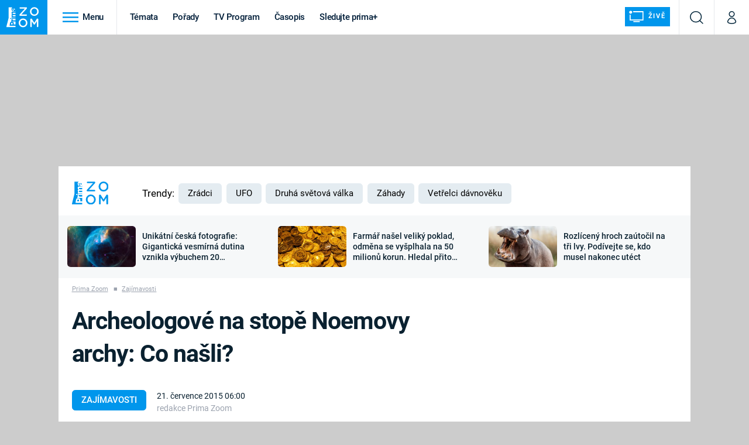

--- FILE ---
content_type: text/javascript
request_url: https://assets.zoom.iprima.cz/master.7ddc7c6d.js
body_size: 42569
content:
/*! For license information please see master.7ddc7c6d.js.LICENSE.txt */
(self.webpackChunk=self.webpackChunk||[]).push([[528,769],{7675:function(e,t,n){"use strict";var s=n(4602);s.$.fn.on=s.on,s.$.fn.trigger=s.X$,s.$.fn.width=s.bf;const i={breakpoints:{xs:0,sm:576,md:768,lg:992,xl:1200},current:null,getCurrentBreakpoint(){let e=Object.keys(i.breakpoints);for(let t in e){let n=e[t],s=i.breakpoints[n];if("0"!==t&&window.matchMedia("(max-width: "+(s-.02)+"px)").matches)return e[t-1]}return"xl"},is(e){return i.current===e},isOrSmaller(e){return i.breakpoints[i.current]<=i.breakpoints[e]},isOrLarger(e){return i.breakpoints[i.current]>=i.breakpoints[e]},resize(e){let t=i.getCurrentBreakpoint();t!==i.current&&(i.current=t,e&&(0,s.$)(window).trigger("grid-breakpoint-change",[t])),e&&setTimeout((()=>{(0,s.$)(window).trigger("grid-resized",[t,(0,s.$)(e.target).width()])}),100)}};(0,s.$)(window).on("resize",i.resize),i.resize(),t.Z=i},294:function(){const e="data-line-clamped";window.lineClampedElementsUpdate=function(){let t=document.getElementsByClassName("line-clamp");t.length&&Array.prototype.forEach.call(t,(function(t,n){t.hasAttribute(e)||((e=>e.scrollHeight>e.clientHeight)(t)&&t.classList.add("line-clamped"),t.setAttribute(e,"true"))}))},window.addEventListener("load",(function(e){lineClampedElementsUpdate()}))},3849:function(e,t,n){"use strict";n(6486);window.RECOMBEE_TEMPLATES={"zoom-best-of":'<article class="content-aside-molecule flex flex-auto sm:flex-1 flex-row w-full md:flex-wrap ml:flex-nowrap gtm-item"        data-id="{{ id }}"        data-title="{{ title }}"        data-method="recombee"        data-index="{{ index }}"        data-strip="zoom-best-of"        data-strip-location="2/3">        <div class="block relative article-horizontal-image-wrapper h-36 w-36 md:w-full ml:w-36 mr-4 md:mr-0 ml:mr-4 pb-2.5 flex-shrink-0 overflow-hidden rounded">            <a href="{{ absoluteUrl }}"                onclick="gtmEventClick(this)"               target="{{ target }}"               class="hover-zoom-img rounded w-full h-full aspect-11">                <img src="{{ image }}" alt="{{ title }}" class="w-full h-full object-cover">            </a>        </div>        <div class="smaller-article-heading font-bold mb-3 mt-2 tracking-tight">            <a href="{{ absoluteUrl }}" target="{{ target }}" onclick="gtmEventClick(this)" class="hover:underline">                {{ title }}{{ external }}            </a>        </div>    </article>',"zoom-best-of-video":"","zoom-best-of-image-variant":"mini_11","zoom-best-of-external":'<span class="mr-1"><i class="icon i-external text-xs"></i></span>',"zoom-for-you":'<article class="content-molecule swiper-slide flex flex-col overflow-hidden rounded-md gtm-item"        data-id="{{ id }}"        data-title="{{ title }}"        data-method="recombee"        data-index="{{ index }}"        data-strip="zoom-for-you"        data-strip-location="3/3">        <div class="block relative video-image-wrapper">            <a href="{{ absoluteUrl }}"                onclick="gtmEventClick(this)"               target="{{ target }}"               class="hover-zoom-img block aspect-169">                   <img loading="lazy" src="{{ image }}" alt="{{ title }}" class="w-full object-cover">            </a>        </div>        <div class="p-4 h-full flex flex-col bg-white">            <h4 class="relative m-0 text-blue-dark-1">                <a href="{{ absoluteUrl }}" target="{{ target }}" onclick="gtmEventClick(this)" class="hover:underline pr-4 line-clamp">                    {{ video }}{{ title }}{{ external }}                </a>            </h4>        </div>    </article>',"zoom-for-you-video":'<i class="icon i-play text-l mr-1"></i>',"zoom-for-you-image-variant":"mini_169","zoom-for-you-external":'<i class="icon i-external text-xs mr-1"></i>',"zoom-articles-to-domain":'<article class="content-molecule swiper-slide flex flex-col overflow-hidden rounded-md gtm-item"        data-id="{{ id }}"        data-title="{{ title }}"        data-method="recombee"        data-index="{{ index }}"        data-strip="zoom-articles-to-domain"        data-strip-location="in-article">        <div class="block relative video-image-wrapper">            <a href="{{ absoluteUrl }}"                onclick="gtmEventClick(this)"               target="{{ target }}"               class="hover-zoom-img block aspect-169">                   <img loading="lazy" src="{{ image }}" alt="{{ title }}" class="w-full object-cover">            </a>        </div>        <div class="p-4 h-full flex flex-col bg-blue-dark-2">            <h4 class="m-0 line-clamp-3" style="color: white">                <a href="{{ absoluteUrl }}" target="{{ target }}" onclick="gtmEventClick(this)" class="hover:underline">                    {{ video }}{{ title }}                </a>                {{ external }}            </h4>        </div>    </article>',"zoom-articles-to-domain-video":'<i class="icon i-play text-l"></i>',"zoom-articles-to-domain-image-variant":"mini_169","zoom-articles-to-domain-external":'<i class="icon i-external text-xs"></i>',"zoom-articles-to-topic":'<article class="content-molecule swiper-slide flex flex-col overflow-hidden rounded-md gtm-item"        data-id="{{ id }}"        data-title="{{ title }}"        data-method="recombee"        data-index="{{ index }}"        data-strip="zoom-articles-to-topic"        data-strip-location="in-article">        <div class="block relative video-image-wrapper">            <a href="{{ absoluteUrl }}"                onclick="gtmEventClick(this)"               target="{{ target }}"               class="hover-zoom-img block aspect-169">                   <img loading="lazy" src="{{ image }}" alt="{{ title }}" class="w-full object-cover">            </a>        </div>        <div class="p-4 h-full flex flex-col bg-blue-dark-2">            <h4 class="m-0 line-clamp-3" style="color: white">                <a href="{{ absoluteUrl }}" target="{{ target }}" onclick="gtmEventClick(this)" class="hover:underline">                    {{ video }}{{ title }}                </a>                {{ external }}            </h4>        </div>    </article>',"zoom-articles-to-topic-video":'<i class="icon i-play text-l"></i>',"zoom-articles-to-topic-image-variant":"mini_169","zoom-articles-to-topic-external":'<i class="icon i-external text-xs"></i>'},window.RECOMBEE_PROJECT_NAME="zoom";const s=`${Date.now()}-${Math.random().toString(36).slice(2,10)}`;var i=!1,r=!1,o=!1,a=!1,l=!1;function d(){return l||(l=new recombee.ApiClient(RECOMBEE_DB,RECOMBEE_PUBLIC_TOKEN,{baseUri:RECOMBEE_BASE_URI})),l}function c(){let e={};return window.location.hash.startsWith("#/")&&34===window.location.hash.length&&(e.recommId=window.location.hash.substring(2)),e.sessionId=s,e}!function e(){if("undefined"!=typeof ssoInitialized&&ssoInitialized&&"undefined"!=typeof recombee&&null!==sso.getCurrentDeviceId()){if(isSeznamTraffic())return!1;let e=d(),t=c();e.send(new recombee.AddDetailView(sso.getCurrentDeviceId(),RECOMBEE_ITEM_ID,t))}else setTimeout(e,200)}(),document.addEventListener("scroll",(()=>{!function(){if("undefined"!=typeof ssoInitialized&&ssoInitialized&&"undefined"!=typeof recombee){if(isSeznamTraffic())return!1;let e=c(),t=function(){let e=window.innerHeight,t=document.getElementById("article-content").getBoundingClientRect(),n=t.top,s=t.bottom,i=t.height;if(n>0&&s>e)return(e-n)/i;if(n<0&&s>e)return(Math.abs(n)+e)/i;if(n<0&&s<e)return 1}();if(t>=.25&&!i)t=.25,i=!0;else if(t>=.5&&!r)t=.5,r=!0;else if(t>=.75&&!o)t=.75,o=!0;else{if(!(t>=.9)||a)return!0;t=1,a=!0}d().send(new recombee.SetViewPortion(sso.getCurrentDeviceId(),RECOMBEE_ITEM_ID,t,e)).catch((()=>{}))}}()})),window.getRecombeeClient=d,window.recommendRecombee=function e(t,n,s){let i=arguments.length>3&&void 0!==arguments[3]?arguments[3]:null;if(!document.getElementById(s))return!1;if("undefined"!=typeof ssoInitialized&&ssoInitialized&&"undefined"!=typeof recombee){getRecombeeClient().send(new recombee.RecommendItemsToItem(t,sso.getCurrentDeviceId(),n,{scenario:s,returnProperties:!0,includedProperties:["title","image","url","containsVideo","datePublished"]}),((e,t)=>{if(t){let e=document.getElementById(s);if(e){let n=function(e,t){let n=RECOMBEE_TEMPLATES[e],s=RECOMBEE_TEMPLATES[e+"-image-variant"],i=RECOMBEE_TEMPLATES[e+"-video"],r=RECOMBEE_TEMPLATES[e+"-external"],o="";if(t&&void 0!==t.recomms&&t.recomms&&Array.isArray(t.recomms)){let e=1;t.recomms.forEach((a=>{o+=n.replaceAll("{{ id }}",a.id).replaceAll("{{ title }}",a.values.title).replaceAll("{{ absoluteUrl }}",a.values.url+"#/"+t.recommId).replaceAll("{{ image }}",function(e,t){if(e.includes("cdn.devel.administrace.tv")||e.includes("cdn.administrace.tv")){let n=e.lastIndexOf("/");return e.substring(0,n)+"/"+t+e.substring(n)}return e}(a.values.image,s)).replaceAll("{{ video }}",a.values.containsVideo?i:"").replaceAll("{{ index }}",e+"/"+t.recomms.length).replaceAll("{{ external }}",a.id.startsWith(RECOMBEE_PROJECT_NAME)?"":r).replaceAll("{{ target }}",a.id.startsWith(RECOMBEE_PROJECT_NAME)?"_self":"_blank").replaceAll("{{ date }}",function(e){const t=["ledna","února","března","dubna","května","června","července","srpna","září","října","listopadu","prosince"],n=new Date(1e3*e);return n.getDate()+". "+t[n.getMonth()]+" "+n.getFullYear()+" "+(n.getHours()<10?"0":"")+n.getHours()+":"+(n.getMinutes()<10?"0":"")+n.getMinutes()}(a.values.datePublished)),e++}))}return o}(s,t);n&&n.length>0&&(e.innerHTML=n,e.setAttribute("data-recommId",t.recommId),"function"==typeof i&&i(n))}}}))}else setTimeout(e,100,t,n,s,i)}},6486:function(){window.isSeznamTraffic=function(){return"undefined"!=typeof sssp&&void 0!==sssp.displaySeznamAds&&sssp.displaySeznamAds()}},7357:function(__unused_webpack_module,__webpack_exports__,__webpack_require__){"use strict";var swiper__WEBPACK_IMPORTED_MODULE_0__=__webpack_require__(773),_Grid__WEBPACK_IMPORTED_MODULE_1__=__webpack_require__(7675);window.Swiper=swiper__WEBPACK_IMPORTED_MODULE_0__.ZP;let swipers=document.getElementsByClassName("swiper");const basicConfig={modules:[swiper__WEBPACK_IMPORTED_MODULE_0__.W_],loop:!1,slidesPerView:"auto",navigation:{nextEl:".swiper-nav--next",prevEl:".swiper-nav--prev"},effect:"fade",speed:600},topArticlesConfig={modules:[swiper__WEBPACK_IMPORTED_MODULE_0__.W_],loop:!1,slidesPerView:"auto",slidesPerGroup:2,navigation:{nextEl:".swiper-nav--next",prevEl:".swiper-nav--prev"},effect:"fade",speed:600,breakpoints:{992:{slidesPerGroup:3}}},filmsConfig={centeredSlides:!0,spaceBetween:0,...basicConfig};function initSwipers(){swipers.length&&Array.prototype.forEach.call(swipers,(function(swiperElement,index){let configName=swiperElement.getAttribute("data-swiper-config");null===configName&&(configName="basicConfig");let breakpoints=swiperElement.getAttribute("data-swiper-breakpoints");"mobile"===breakpoints&&_Grid__WEBPACK_IMPORTED_MODULE_1__.Z.isOrLarger("md")||"desktop"===breakpoints&&_Grid__WEBPACK_IMPORTED_MODULE_1__.Z.isOrSmaller("sm")||(swiperElement.hasAttribute("data-swiper-no-arrows")||addSwiperNavigations(swiperElement),new swiper__WEBPACK_IMPORTED_MODULE_0__.ZP(swiperElement,eval(configName)))}))}function addSwiperNavigations(e){null===e||e.classList.contains("swiper-initialized")||(e.insertAdjacentHTML("afterbegin",'<div class="swiper-nav swiper-nav--next">\n            <button class="relative bg-white leading-none py-4 pl-1 w-8 hover:opacity-95 rounded-l-md">\n                <i class="icon i-arrow-right text-sm"></i>\n            </button>\n        </div>\n    '),e.insertAdjacentHTML("beforeend",'<div class="swiper-nav swiper-nav--prev">\n            <button class="relative bg-white leading-none py-4 pl-1 w-8 hover:opacity-95 rounded-l-md">\n                <i class="icon i-arrow-right text-sm"></i>\n            </button>\n        </div>\n    '))}function initSwiper(e){addSwiperNavigations(document.getElementById(e.substring(1))),new swiper__WEBPACK_IMPORTED_MODULE_0__.ZP(e,basicConfig)}document.addEventListener("DOMContentLoaded",(e=>{initSwipers()})),window.initSwiper=initSwiper},35:function(e,t,n){"use strict";var s=n(4602);const i=n(7218);s.$.fn.html=s.dy,s.$.fn.data=s.aT,s.$.fn.val=s.P0;function r(e,t,n){const i=e>n||e<t?"Další pořad bude vysílán zanedlouho":"Právě běží, {{ minutes }} min. do konce";(0,s.$)("#broadcast-progress").val(function(e,t,n){const s=n-e;return parseInt(100*s/(t-e))}(t,n,e)),(0,s.$)("#broadcast-label").html(i.replace("{{ minutes }}",function(e,t,n){const s=t-n;return parseInt(s/60)}(0,n,e)))}document.getElementById("broadcast-schedule")&&function e(){const t=Math.floor(Date.now()/1e3),n=parseInt((0,s.$)("#broadcast-current").data("current-start")),o=parseInt((0,s.$)("#broadcast-current").data("current-end"));if(t>o){const e=(0,s.$)("#broadcast-schedule").data("url");i.get(e).then((e=>{(0,s.$)("#broadcast-schedule").html(e.data);r(Math.floor(Date.now()/1e3),parseInt((0,s.$)("#broadcast-current").data("current-start")),parseInt((0,s.$)("#broadcast-current").data("current-end")))}))}else r(t,n,o);setTimeout((()=>{e()}),6e4)}();n(294);function o(e){for(var t=1;t<arguments.length;t++){var n=arguments[t];for(var s in n)e[s]=n[s]}return e}var a=function e(t,n){function s(e,s,i){if("undefined"!=typeof document){"number"==typeof(i=o({},n,i)).expires&&(i.expires=new Date(Date.now()+864e5*i.expires)),i.expires&&(i.expires=i.expires.toUTCString()),e=encodeURIComponent(e).replace(/%(2[346B]|5E|60|7C)/g,decodeURIComponent).replace(/[()]/g,escape);var r="";for(var a in i)i[a]&&(r+="; "+a,!0!==i[a]&&(r+="="+i[a].split(";")[0]));return document.cookie=e+"="+t.write(s,e)+r}}return Object.create({set:s,get:function(e){if("undefined"!=typeof document&&(!arguments.length||e)){for(var n=document.cookie?document.cookie.split("; "):[],s={},i=0;i<n.length;i++){var r=n[i].split("="),o=r.slice(1).join("=");try{var a=decodeURIComponent(r[0]);if(s[a]=t.read(o,a),e===a)break}catch(e){}}return e?s[e]:s}},remove:function(e,t){s(e,"",o({},t,{expires:-1}))},withAttributes:function(t){return e(this.converter,o({},this.attributes,t))},withConverter:function(t){return e(o({},this.converter,t),this.attributes)}},{attributes:{value:Object.freeze(n)},converter:{value:Object.freeze(t)}})}({read:function(e){return'"'===e[0]&&(e=e.slice(1,-1)),e.replace(/(%[\dA-F]{2})+/gi,decodeURIComponent)},write:function(e){return encodeURIComponent(e).replace(/%(2[346BF]|3[AC-F]|40|5[BDE]|60|7[BCD])/g,decodeURIComponent)}},{path:"/"}),l=n(7675);class d{constructor(e,t,n){this.selector=e,this.checkboxClass=t,this.radioClass=n,this.init()}init(){const e=document.querySelectorAll(this.selector);for(const t of e){let e=t.closest("div");"checkbox"===t.type?e.classList.add(this.checkboxClass,"iCheck"):"radio"===t.type&&e.classList.add(this.radioClass,"iCheck"),e.innerHTML+="<ins class='checkbox-helper'></ins>",e.closest(".option").addEventListener("click",this.onClick)}}onClick(e){let t=e.target;"input"===t.tagName||t.classList.contains("option")?"input"!==t.tagName&&(t=t.querySelector("input")):t=t.closest(".option").querySelector("input");let n=t.closest("div"),s=t.type;t.disabled?e.preventDefault():"radio"===s?d.radioClick(n,t):"checkbox"===s&&d.checkboxClick(t)}static radioClick(e,t){if(t.checked=!0,t.checked){const n=t.closest(".options-wrapper").querySelectorAll(".option");for(const e of n)e.classList.remove("checked"),e.querySelector("div").classList.remove("checked");e.closest(".option").classList.add("checked"),e.classList.add("checked")}}static checkboxClick(e){e.checked=!e.checked,e.checked?(e.closest(".option").classList.add("checked"),e.closest("div").classList.add("checked")):(e.closest(".option").classList.remove("checked"),e.closest("div").classList.remove("checked"))}}class c{constructor(e){let t=arguments.length>1&&void 0!==arguments[1]?arguments[1]:"success",n=arguments.length>2&&void 0!==arguments[2]?arguments[2]:{};this.options={id:Math.round(1e4*Math.random())},this.text=e,this.type=t,this.options={...this.options,...n},this._renderModal(),this._registerEvents(),this.show()}show(){this.element.classList.remove("hidden")}hide(){this.element.classList.add("hidden")}_renderModal(){let e=`dynamic-alert-${this.options.id}-modal`;const t=document.createElement("div");t.classList.add("modal-blocker");let n=document.createElement("div");n.classList.add("text-modal","dynamic-text-alert","hidden",`dynamic-alert--${this.type}`),n.id=e,n.innerHTML=`\n                <div class="modal-body">\n\t\t\t\t\t<h2>\n\t\t\t\t\t\t${this.text}\n\t\t\t\t\t</h2>\n\t\t\t\t</div>\n\t\t  \t\t<div class="modal-footer">\n\t\t\t\t\t<button data-modal-close class="btn btn-red btn-bigger">Rozumím</button>\n\t\t  \t\t</div>`,t.append(n),document.body.prepend(t),this.element=document.getElementById(e)}_registerEvents(){this.element.closest(".modal-blocker").addEventListener("click",(e=>{this.hide(),this._destroyModal()}));const e=this.element.querySelectorAll("[data-modal-close]");for(const t of e)t.addEventListener("click",(e=>{this.hide(),this._destroyModal()}))}_destroyModal(){this.element.closest(".modal-blocker").remove()}}window.Alert=c;class u{static evaluateQuiz(e){let t=0,n=0;const s=e.querySelectorAll(".question");for(const i of s)u.evaluateQuizQuestion(e,i)&&t++,n++;const i=Math.round(100*t/n*10)/10,r=document.querySelector("#quiz-results-header"),o=document.querySelector("#quiz-results-percentage"),a=document.querySelector("#quiz-results-percentage-progress"),l=document.querySelector("#quiz-results-correct"),d=document.querySelector("#quiz-results-total"),c=document.querySelector("#quiz-results-preposition");o.textContent=i.toString(),a.setAttribute("value",i),l.textContent=t.toString(),d.textContent=n.toString(),c.textContent=n>4?"z":"ze",r.classList.remove("hide"),r.scrollIntoView({behavior:"smooth"}),e.querySelector(".quiz-submit").remove()}static evaluateQuizQuestion(e,t){let n=arguments.length>2&&void 0!==arguments[2]?arguments[2]:"correct-not-checked",s=!0,i=t.querySelectorAll("[data-answer]");for(const e of i){const t=!!e.dataset.value,i=e.checked;let r;r=t?i?"correct":n:i?"wrong":"disabled",e.setAttribute("disabled",""),e.closest("label.option").classList.add(r),t!==i&&(s=!1)}return s}static sendQuizAnswer(e,t,n,s){return!!e.isValid()&&fetch(t+"/quiz-answers?"+new URLSearchParams(s).toString(),{method:"POST",mode:"cors",headers:new Headers({"X-Api-Key":n,"Content-Type":"application/json; charset=UTF-8"}),body:e.getBody()}).then((e=>{if(!e.ok&&400!==e.status)throw Error(e.statusText);if(204!==e.status)return e.json()})).then((e=>{if(void 0!==e){if(e.hasOwnProperty("message"))throw Error(e.message);return e}}))}static setQuestionValidationRules(e){for(const t of e)1!==parseInt(t.dataset.agreeCheckbox)&&("checkbox"===t.type?(t.dataset.oneRequired="1",t.removeAttribute("required")):t.required=!0)}static isOneSubmission(e){return e.hasAttribute("data-quiz-one-answer")&&1===parseInt(e.dataset.quizOneAnswer)}static isSubmitted(e){return"undefined"!=typeof Storage&&"submitted"===window.localStorage.getItem("survey-"+e)}static setSurveySubmitted(e){if("undefined"==typeof Storage)return!1;window.localStorage.setItem("survey-"+e,"submitted")}static isOnePerDay(e){return e.hasAttribute("data-quiz-one-answer-per-day")&&1===parseInt(e.dataset.quizOneAnswerPerDay)}static isSubmittedPerDay(e){if("undefined"==typeof Storage)return!1;const t=new Date,[n,s,i]=[t.getMonth(),t.getDate(),t.getFullYear()],r="survey-"+i+"-"+n+"-"+s+"-"+e;return"submitted"===window.localStorage.getItem(r)}static isNonActive(e){return e.hasAttribute("data-non-active")}static setSurveySubmittedPerDay(e){if("undefined"==typeof Storage)return!1;const t=new Date,[n,s,i]=[t.getMonth(),t.getDate(),t.getFullYear()],r="survey-"+i+"-"+n+"-"+s+"-"+e;window.localStorage.setItem(r,"submitted")}static placeFormError(e,t){t.closest(".validator-wrapper").querySelector(".validator-message").textContent+=e}static getSurveyData(e,t,n){return u.resetProgress(e),fetch(t+"/quiz-answers/summary?"+new URLSearchParams({quiz:e}).toString(),{method:"GET",headers:{"X-Api-Key":n,"Content-Type":"application/json; charset=UTF-8"}}).then((e=>e.json())).then((e=>{if(Array.isArray(e)&&e.length>0)for(const t of e)t.answer&&t.votesShare&&null!==document.querySelector(`#quiz-value-${t.answer}`)&&(document.querySelector(`#quiz-value-${t.answer}`).innerHTML=Math.round(10*t.votesShare)/10+" %",document.querySelector(`#quiz-progress-${t.answer}`).setAttribute("value",Math.round(t.votesShare)));return e}))}static resetProgress(e){const t=document.querySelector(`[data-quiz-id="${e}"]`).querySelectorAll("progress");for(const e of t)e.value=0,e.parentNode.querySelector("span.value").innerHTML="0 %"}static quizDisable(e){e.classList.add("disabled");let t=e.querySelectorAll("input[type=radio],input[type=checkbox]");for(const e of t)e.disabled=!0,e.closest(".option").classList.add("disabled")}static quizAssetGoToIndex(e,t){"next"===t&&(t=parseInt(e.dataset.index)+1);const n=!!e.hasAttribute("data-send-on-submit")&&1===parseInt(e.dataset.sendOnSubmit),s=!!e.hasAttribute("data-quiz-auth-email")&&1===parseInt(e.dataset.quizAuthEmail),i=e.querySelectorAll(".question-wrapper"),r=i.item(t);if(null!==r){for(const e of i)e.classList.add("hide");n?(e.querySelector(".btn-next").removeAttribute("style"),e.querySelector(".btn-next").classList.remove("hidden"),e.querySelector(".btn-next").classList.remove("hide"),e.querySelector(".btn[type='submit']").classList.add("hide")):(e.querySelector(".btn-next").setAttribute("style","display:none"),e.querySelector(".btn[type='submit']").removeAttribute("style"),e.querySelector(".btn[type='submit']").classList.remove("hidden"),e.querySelector(".btn[type='submit']").classList.remove("hide")),r.classList.remove("hide"),r.classList.add("active"),r.classList.contains("finish")&&(e.querySelector(".btn").setAttribute("style","display:none"),e.querySelector(`#quiz-result-${e.dataset.quizId}`).textContent=Math.round(100*parseInt(e.dataset.correctQuestions)/(e.querySelectorAll(".question-wrapper").length-1)).toString())}null===i.item(t+1)&&n&&(s&&e.querySelector("[data-auth-email]").classList.remove("hidden"),e.querySelector(".btn-next").setAttribute("style","display:none"),e.querySelector(".btn[type='submit']").removeAttribute("style"),e.querySelector(".btn[type='submit']").classList.remove("hide")),0!==t&&window.scrollTo({top:r.getBoundingClientRect().top-document.body.getBoundingClientRect().top-100,behavior:"smooth"}),u.setQuestionValidationRules(r.querySelectorAll("input")),e.dataset.index=t}static showDisabledMessage(e,t){e.classList.add("disabled");let n=document.createElement("div");n.classList.add("disabled-message");let s=document.createElement("h3");s.innerText=t,n.append(s),e.append(n)}static showInfoBox(e,t){let n=document.createElement("div");n.classList.add("non-active-message");let s=document.createElement("p");s.innerText=t,n.append(s),e.prepend(n)}}class p{constructor(){this._quiz=0,this._answers=[],this._customAnswers=[],this._name=null,this._email=null,this._phone=null,this._address=null}getQuiz(){return this._quiz}setQuiz(e){this._quiz=e}getAnswers(){return this._answers}setAnswers(e){this._answers=e}getCustomAnswers(){return this._customAnswers}setCustomAnswers(e){this._customAnswers=e}getName(){return this._name}setName(e){this._name=e}getEmail(){return this._email}setEmail(e){this._email=e}getPhone(){return this._phone}setPhone(e){this._phone=e}getAddress(){return this._address}setAddress(e){this._address=e}addAnswer(e){let t=arguments.length>1&&void 0!==arguments[1]?arguments[1]:null;t?this._customAnswers.push({question:e,answer:t}):this._answers.push(e)}isValid(){return this._quiz>0&&(this._answers.length>0||this._customAnswers.length>0)}getBody(){let e={};return this._name&&this._email&&(e={name:this._name,email:this._email,phone:this._phone,address:this._address}),JSON.stringify({quiz:this._quiz,answers:this._answers,customAnswers:this._customAnswers,user:e})}}window.QuizAnswer=p;const h=/^(([^<>()\[\]\\.,;:\s@"]+(\.[^<>()\[\]\\.,;:\s@"]+)*)|(".+"))@((\[[0-9]{1,3}\.[0-9]{1,3}\.[0-9]{1,3}\.[0-9]{1,3}])|(([a-zA-Z\-0-9]+\.)+[a-zA-Z]{2,}))$/,f="Vyplňte, prosím, odpověď na otázku.";class m{validationWrapper=".validator-wrapper";validationMessage="div.validator-message";googleRecaptchaKey=null;authPrima=!1;authEmail=!1;quizUser=!1;quizUserEmailSelector="#quiz-user-email";quizUserNameSelector="#quiz-user-name";quizUserAddressSelector="#quiz-user-address";quizUserPhoneSelector="#quiz-user-phone";loading=!1;disableAfterSend=!0;summaries={};onSubmit=this.resolveSubmit;onInit=this.onInitHandler;constructor(e){let t=arguments.length>1&&void 0!==arguments[1]?arguments[1]:{};this.quizFormElements=document.querySelectorAll(e),this.validationRules=t?.rules??{},this.errorMessages=t?.errors??{}}setValidationWrapper(e){this.validationWrapper=e}setValidationMessage(e){this.validationMessage=e}setGoogleRecaptchaKey(e){this.googleRecaptchaKey=e}setAuthPrima(){let e=!(arguments.length>0&&void 0!==arguments[0])||arguments[0];this.authPrima=e}setAuthEmail(){let e=!(arguments.length>0&&void 0!==arguments[0])||arguments[0];this.authEmail=e}setDisableAfterSend(){let e=!(arguments.length>0&&void 0!==arguments[0])||arguments[0];this.disableAfterSend=e}setQuizUser(){let e=!(arguments.length>0&&void 0!==arguments[0])||arguments[0],t=arguments.length>1&&void 0!==arguments[1]?arguments[1]:"[data-quiz-user-email]",n=arguments.length>2&&void 0!==arguments[2]?arguments[2]:"[data-quiz-user-name]",s=arguments.length>3&&void 0!==arguments[3]?arguments[3]:"[data-quiz-user-address]",i=arguments.length>4&&void 0!==arguments[4]?arguments[4]:"[data-quiz-user-phone]";this.quizUser=e,null!==this.quizUserEmailSelector&&(this.quizUserEmailSelector=t),null!==this.quizUserNameSelector&&(this.quizUserNameSelector=n),null!==this.quizUserAddressSelector&&(this.quizUserAddressSelector=s),null!==this.quizUserPhoneSelector&&(this.quizUserPhoneSelector=i)}setOnSubmit(e){this.onSubmit=e}setOnInit(e){this.onInit=e}initEvents(){for(const e of this.quizFormElements)null!==this.onInit&&"function"==typeof this.onInit&&this.onInit(e),e.addEventListener("submit",(t=>{t.preventDefault(),this.validateForm(e)&&this.onSubmit(e)}))}onInitHandler(e){const t=null!==e.querySelector(".btn-next");let n=e.dataset.quizId;const s=!!e.hasAttribute("data-quiz-auth-email")&&1===parseInt(e.dataset.quizAuthEmail);let i=!e.hasAttribute("data-quiz-hide-results")||1===parseInt(e.dataset.quizHideResults),r=e.hasAttribute("data-quiz-number-of-answers")?parseInt(e.dataset.quizNumberOfAnswers):null;const o=!!e.hasAttribute("data-send-on-submit")&&1===parseInt(e.dataset.sendOnSubmit);if(e.noValidate=!0,null!==r&&r>0){const t=e.querySelectorAll("label.option, ins.checkbox-helper");for(const n of t)n.addEventListener("click",(()=>{e.querySelectorAll("label.option.checked").length>=r?e.querySelector("input.error").setAttribute("disabled",!0):e.querySelector("input").removeAttribute("disabled")}))}i||(e.classList.add("loading"),u.getSurveyData(n,QUIZ_URL,QUIZ_API_KEY).then((e=>{this.summaries[n]=e})).finally((()=>{e.classList.remove("loading")}))),(u.isOneSubmission(e)||u.isOnePerDay(e))&&this.setDisableAfterSend(),e.hasAttribute("data-with-loading")&&this.setLoading("loading"),0!==Object.keys(this.validationRules).length||t||u.setQuestionValidationRules(e.querySelectorAll("input"));const a=e.querySelectorAll(".btn-next");if(a.length>0){e.dataset.correctQuestions="0";for(const t of a)t.addEventListener("click",(t=>{(!o||o&&!0===this.validateForm(e,!1))&&u.quizAssetGoToIndex(e,"next")}));u.quizAssetGoToIndex(e,0)}o&&!t&&(e.querySelector(".btn[type='submit']").classList.remove("hide","hidden"),s&&e.querySelector("[data-auth-email]").classList.remove("hidden")),null!==e.querySelector(".only-logged-out.hide")&&e.querySelector(".only-logged-out.hide").classList.remove("hide"),(u.isOneSubmission(e)&&u.isSubmitted(n)||u.isOnePerDay(e)&&u.isSubmittedPerDay(n)||u.isNonActive(e))&&(u.quizDisable(e),this.displayDisabledMessage(e),e.querySelector("button[type=submit]").remove(),null!==e.querySelector("button.btn-next")&&e.querySelector("button.btn-next").remove())}displayDisabledMessage(e){let t=e.dataset.quizId,n=e.closest(".embed-survey");null===n&&null!==e.closest(".contest-page")&&(n=e.querySelector(".quiz-questions"));let s="infobox";if(null!==n){let i="";u.isOneSubmission(e)?i="Již jste hlasovali, hlasovat můžete pouze jednou.":u.isSubmittedPerDay(t)?i="Dnes jste již hlasovali, hlasovat znovu můžete následující den.":u.isNonActive(e)&&"over"===e.nonActive?i="Anketa již není aktivní, hlasování bylo ukončeno.":u.isNonActive(e)&&(i="Anketa již není aktivní, hlasování bylo ukončeno.",s="infobox"),"infobox"===s?u.showInfoBox(n,i):u.showDisabledMessage(n,i)}}resolveSubmit(e){const t=null!==e.querySelector(".btn-next"),n=!!e.hasAttribute("data-send-on-submit")&&1===parseInt(e.dataset.sendOnSubmit);t&&!n?this.multiStepQuizSubmit(e):this.quizAnswerSubmit(e)}multiStepQuizSubmit(e){const t=e.querySelectorAll(".btn-next");for(const e of t)e.removeAttribute("style");const n=e.querySelectorAll(".btn[type='submit']");for(const e of n)e.setAttribute("style","display:none");u.evaluateQuizQuestion(e,e.querySelectorAll(".question-wrapper")[e.dataset.index],"correct")&&(e.dataset.correctQuestions=parseInt(e.dataset.correctQuestions)+1)}quizAnswerSubmit(e){let t={},n=this.googleRecaptchaKey,s=this.quizUser||1===parseInt(e.dataset.quizUser);t.authPrima=this.authPrima||1===parseInt(e.dataset.quizAuthPrima),t.authEmail=this.authEmail||1===parseInt(e.dataset.quizAuthEmail),t.oneAnswer=u.isOneSubmission(e),t.oneAnswerPerDay=u.isOnePerDay(e),t.hideResults=!e.hasAttribute("data-quiz-hide-results")||1===parseInt(e.dataset.quizHideResults);const i=new p;i.setQuiz(parseInt(e.dataset.quizId));const r=e.querySelectorAll("[data-answer]:checked");for(const e of r)i.addAnswer(parseInt(e.dataset.answer));!s&&!t.authEmail||t.authPrima&&null!==sso.getAccessToken()||(null!==document.querySelector(this.quizUserNameSelector)&&i.setName(e.querySelector(this.quizUserNameSelector).value),null!==document.querySelector(this.quizUserEmailSelector)&&i.setEmail(e.querySelector(this.quizUserEmailSelector).value),null!==document.querySelector(this.quizUserAddressSelector)&&i.setAddress(e.querySelector(this.quizUserAddressSelector).value),null!==document.querySelector(this.quizUserPhoneSelector)&&i.setPhone(e.querySelector(this.quizUserPhoneSelector).value),t.authPrima=!1),!1!==this.loading&&e.classList.add(this.loading),grecaptcha.ready((()=>{grecaptcha.execute(n,{action:"quiz"}).then((n=>{this.sendAnswers(e,i,t,{recaptcha:n})}))}))}sendAnswers(e,t){let n=arguments.length>2&&void 0!==arguments[2]?arguments[2]:{},s=arguments.length>3&&void 0!==arguments[3]?arguments[3]:{};n.authPrima&&(s.iprima=sso.getAccessToken()),u.sendQuizAnswer(t,QUIZ_URL,QUIZ_API_KEY,s).then((()=>{if(!n.hideResults){let e=void 0!==this.summaries[t.getQuiz()]?this.summaries[t.getQuiz()]:[],n=1;"object"==typeof t.getAnswers()&&(n=t.getAnswers().length);let s=e.reduce(((e,t)=>e>t.votesShare?t.votesShare:e),101),i=s/n;if(101===s&&(i=100/n),"object"==typeof t.getAnswers()){let n=t.getAnswers().filter((t=>void 0===e.find((e=>e.answer===t))));if(n.length>0)for(const s of n)e.push({quiz:t.getQuiz(),answer:s,votesShare:i})}else void 0===e.find((e=>e.answer===t.getAnswers()))&&e.push({quiz:t.getQuiz(),answer:t.getAnswers(),votesShare:i});let r=0;for(const n in e){let o=void 0!==t.getAnswers().filter((t=>t===e[n].answer)),a=e[n].votesShare/s*i;o&&(a+=i),r+=a,e[n].votesShare=a}let o=100/r;for(const t in e)e[t].votesShare=Math.round(e[t].votesShare*o*10)/10,document.querySelector(`#quiz-value-${e[t].answer}`).innerHTML=e[t].votesShare+" %",document.querySelector(`#quiz-progress-${e[t].answer}`).setAttribute("value",e[t].votesShare);this.summaries[t.getQuiz()]=e}if(!0===this.disableAfterSend)u.quizDisable(e),e.classList.add("disabled"),e.querySelector("button[type=submit]").remove();else{let t=e.querySelector("button[type=submit]");null!==t&&t.classList.add("hide")}n.oneAnswer&&(u.setSurveySubmitted(t.getQuiz()),null===e.closest(".contest-page")&&this.displayDisabledMessage(e)),n.oneAnswerPerDay&&(u.setSurveySubmittedPerDay(t.getQuiz()),null===e.closest(".contest-page")&&this.displayDisabledMessage(e)),null!==e.querySelector("#quiz-results-header")&&u.evaluateQuiz(e),new c("Děkujeme za váš hlas.","success")})).catch((t=>{"string"==typeof t?.message&&"You can not vote twice."===t.message?(u.setSurveySubmitted(e.dataset.quizId),u.quizDisable(e),this.displayDisabledMessage(e),e.querySelector("button[type=submit]").classList.add("hide"),new c("Již jste hlasovali. V této anktetě lze hlasovat pouze jednou.","danger")):"string"==typeof t?.message&&"You can not vote twice a day."===t.message?(u.setSurveySubmittedPerDay(e.dataset.quizId),u.quizDisable(e),this.displayDisabledMessage(e),e.querySelector("button[type=submit]").classList.add("hide"),new c("Dnes jste již hlasovali. V této anktetě lze hlasovat pouze jednou za den.","danger")):new c("Omlouváme se, odesílání selhalo","danger")})).finally((()=>{!1!==this.loading&&e.classList.remove("loading")}))}validateForm(e){let t=!(arguments.length>1&&void 0!==arguments[1])||arguments[1],n=!0;for(const t in this.validationRules){let s;s=t.indexOf("[]")?e.querySelectorAll(`[name=${t}]`):e.querySelector(`[name=${t}]`);const i=this.validationRules[t];let r=!0;if("object"==typeof i&&null!==i)for(const e in i){const t=!0!==i[e]?i[e]:null;r&&=this.validateValue(s,e,t)}else"string"==typeof i&&(r&&=this.validateValue(s,i));if(!r)return this.placeError(this.errorMessages[t],s),!1;n&&=r}const s=null!==e.querySelector(".btn-next");let i,r;if(i=s?e.querySelectorAll(".active [data-one-required]"):e.querySelectorAll("[data-one-required]"),i.length>0){let e=[];s&&(this.validationWrapper=".options-wrapper");for(const t of i)if(!e.includes(t.getAttribute("id"))){const s=t.closest(".options-wrapper").querySelectorAll("input[type=checkbox]");let i=this.validateValue(s,"required");if(e.push(...Array.from(s).map((e=>e.getAttribute("id")))),!i)return this.placeError(f,t),!1;n&&=i}}if(r=s?e.querySelectorAll(".active [type=radio]"):e.querySelectorAll("[type=radio]"),r.length>0){let e=!0;for(const t of r)if(e&&=t.checkValidity(),!e)return this.placeError(f,t),!1;n&&=e}if(t){const t=e.querySelector(this.quizUserEmailSelector),i=e.querySelector(this.quizUserNameSelector),r=e.querySelector(this.quizUserAddressSelector),o=e.querySelector(this.quizUserPhoneSelector),a=e.querySelector("[data-agree-checkbox]"),l=null===sso.getAccessToken();if(null!==i&&i.dataset.requiredNonAuth&&!this.validateValue(i,"required")&&l)return this.placeError("Vyplňte, prosím, jméno. Tato položka je povinná.",i),!1;if(null!==i&&!i.checkValidity())return i.reportValidity(),!1;if(null!==t&&t.dataset.requiredNonAuth&&!this.validateValue(t,"email")&&l)return this.placeError("Vyplňte, prosím email ve správném formátu.",t),!1;if(null!==t&&!t.checkValidity())return t.reportValidity(),!1;if(null!==t&&!this.validateValue(t,"email"))return this.placeError("Vyplňte, prosím email ve správném formátu.",t),!1;if(null!==o&&o.dataset.requiredNonAuth&&!this.validateValue(o,"required")&&l)return this.placeError("Vyplňte, prosím, tel. číslo. Tato položka je povinná.",o),!1;if(null!==o&&!o.checkValidity())return o.reportValidity(),!1;if(null!==r&&r.dataset.requiredNonAuth&&!this.validateValue(r,"required")&&l)return this.placeError("Vyplňte, prosím, adresu. Tato položka je povinná.",r),!1;if(null!==r&&!r.checkValidity())return r.reportValidity(),!1;if(null!==a&&a.dataset.requiredNonAuth&&!this.validateValue(a,"required")&&l||null!==a&&!a.checkValidity())return this.placeError("Vyplňte souhlas se zpracováním osobních údajů, prosím.",a),!1;if(!!e.hasAttribute("data-send-on-submit")&&1===parseInt(e.dataset.sendOnSubmit)&&s&&(n&&=e.checkValidity(),!e.checkValidity())){this.validationWrapper=".options-wrapper";let t=e.querySelector(".active input");return this.placeError(f,t),!1}}return n}validateValue(e,t){switch(t){case"required":if("object"==typeof e&&void 0===e.type){let n=!1;for(const s of e)n|=this.validateValue(s,t);return n}return"checkbox"===e.type||"radio"===e.type?e.checked:e.value.length>0;case"requiredNonAuth":return null!==sso.getAccessToken()||this.validateValue(e,t,"required");case"email":return h.test(e.value)}}placeError(e,t){new c(e,"danger")}setLoading(e){this.loading=e}}window.Quiz=m,window.QuizHelpers=u;var g=n(773);new d("input[type=radio],input[type=checkbox]","checkbox","radio"),new class{constructor(e){this.selector=e,this.element=document.querySelector(e),null!==this.element&&this.initGallery()}initGallery(){this.swiper=new g.ZP(this.selector,{modules:[g.W_],slidesPerView:1,allowTouchMove:!1,navigation:{nextEl:".swiper-button-next",prevEl:".swiper-button-prev"}})}}(".head-section-swiper");let v=new m("[data-quiz-id]","undefined"!=typeof QUIZ_CONFIG?QUIZ_CONFIG:null);v.setGoogleRecaptchaKey(GOOGLE_RECAPTCHA_KEY),v.initEvents();const b=window.navigator.userAgent.indexOf("MSIE ")>-1||!!navigator.userAgent.match(/Trident.*rv\:11\./),w=window.navigator.userAgent.indexOf("Edge")>-1,y=n(7218);s.$.fn.addClass=s.cn,s.$.fn.each=s.S6,s.$.fn.removeClass=s.IV,s.$.fn.html=s.dy,s.$.fn.children=s.pI,s.$.fn.toggleClass=s.Vj,s.$.fn.data=s.aT,s.$.fn.val=s.P0,s.$.fn.on=s.on,s.$.fn.attr=s.Lj,s.$.fn.text=s.fL,s.$.fn.find=s.sE,n.g.$$=window.$$=s.$,window.Cookies=a,window.axios=y;(0,s.$)(".article-detail table").each((function(e){e.outerHTML="<div class='table-wrapper'>"+e.outerHTML+"</div>"})),(0,s.$)(".tab-item").on("click",(function(e){(0,s.$)(".tab-holder").addClass("hidden"),(0,s.$)(".tab-item").removeClass("active"),e.target.classList.add("active"),(0,s.$)("#"+e.target.dataset.tabId).removeClass("hidden")})),window.addEventListener("DOMContentLoaded",(function(){l.Z.isOrLarger("md")&&setTimeout((()=>{window.dispatchEvent(new Event("sidebar-video-play"))}),3e3)}));n(7357);s.$.fn.addClass=s.cn,s.$.fn.css=s.iv,s.$.fn.data=s.aT,s.$.fn.find=s.sE,s.$.fn.hasClass=s.pv,s.$.fn.on=s.on,s.$.fn.trigger=s.X$,(0,s.$)(document).on("mouseover",".video-preview, .video-preview-article",(e=>{let t=(0,s.$)(e.currentTarget),n=t.find(".video")[0];if(n){if(t.hasClass("video-loaded")){if(0!==parseFloat((0,s.$)(n).css("opacity")))return;return n.currentTime=0}n.load(),(0,s.$)(n).on("canplaythrough",(()=>{n.play(),t.addClass("video-loaded")})),(w||b)&&setTimeout((()=>{(0,s.$)(n).trigger("canplaythrough")}),500)}}));const S=n(7218);function E(e){const t="ie-fixed",n="fixed-top",i=(0,s.$)(window).scrollTop(),r=e.hasClass(t);let o;if(!e.offset())return;o=r?e.data(n):e.offset().top;const a=i>=o;let l=null;a&&!r?(e.addClass(t).data(n,o),l=e.outerHeight()):!a&&r&&(e.removeClass(t),l=0),null!==l&&(0,s.$)(".main-container").css("margin-top",`${l}px`)}s.$.fn.addClass=s.cn,s.$.fn.removeClass=s.IV,s.$.fn.data=s.aT,s.$.fn.val=s.P0,s.$.fn.on=s.on,s.$.fn.attr=s.Lj,s.$.fn.click=s.V4,s.$.fn.blur=s.yv,s.$.fn.find=s.sE,s.$.fn.children=s.pI,(0,s.$)("a[data-next-link]").click((e=>{e.preventDefault();let t=(0,s.$)(e.target);if(t.hasClass("loading"))return;let n=t.attr("data-next-link");const i=(0,s.$)(t.attr("data-holder"));let r=parseInt(t.attr("data-limit")||4),o=parseInt(t.attr("data-offset"));var a;"string"==typeof(a=t)&&(a=(0,s.$)(a)),a.addClass("loading"),t.blur();let l=n.replace("limit",r).replace("offset",o);S.get(l).then((e=>{i.append(e.data),"function"==typeof renderAdMone&&(0,s.$)("#sas_4").length&&renderAdMone((0,s.$)("#sas_4"),"halfpagead-1"),e.data?(t.attr("data-offset",o+r),function(e){"string"==typeof e&&(e=(0,s.$)(e)),e.removeClass("loading")}(t)):t.remove()})).catch((function(){t.remove()}))})),s.$.fn.addClass=s.cn,s.$.fn.removeClass=s.IV,s.$.fn.html=s.dy,s.$.fn.toggleClass=s.Vj,s.$.fn.removeAttr=s.uV,s.$.fn.data=s.aT,s.$.fn.on=s.on,s.$.fn.add=s.IH,s.$.fn.next=s.lp,s.$.fn.offset=s.cv,s.$.fn.outerHeight=s.Pb,s.$.fn.css=s.iv,s.$.fn.find=s.sE,s.$.fn.closest=s.oq,(b||w)&&(E((0,s.$)(".sticky")),(0,s.$)(window).on("scroll",(()=>{E((0,s.$)(".sticky"))})));const T=".navbar-menu-toggle",C=(0,s.$)("#navbar-menu"),x="opacity-0 pointer-events-none",A=()=>{C.toggleClass(x),(0,s.$)("html").toggleClass("noscroll"),document.dispatchEvent(new CustomEvent("mobileOverlayToggle",{detail:!C.hasClass(x)}))};(0,s.$)(T).click((()=>{A(),(0,s.$)('#navbar-menu input[name="search_query"]').removeAttr("readonly")})),(0,s.$)("body").click((function(e){!C.hasClass(x)&&(0,s.$)(e.target).closest(T).length<1&&(0,s.$)(e.target).closest("#navbar-menu").length<1&&A()})),(0,s.$)(".mobile-main-menu a").click((function(e){A()}));(0,s.$)(".navbar-menu-heading-toggle").click((e=>{const t=(0,s.$)(e.delegateTarget);t.next().toggleClass("hidden"),t.find(".icon").toggleClass("rotate-180")}));function k(){return window.innerWidth<990}window.escapeHtml=function(e){return e.replace(/&/g,"&amp;").replace(/</g,"&lt;").replace(/>/g,"&gt;").replace(/"/g,"&quot;").replace(/'/g,"&#039;")},window.copyUrl=function(){let e=document.createElement("input");document.body.appendChild(e),e.value=window.location.href,e.select(),document.execCommand("copy"),document.body.removeChild(e),alert("Odkaz byl zkopirovnán do schránky.")},window.fbShare=function(e,t,n,s){return FB.ui({method:"feed",link:e,name:t,description:n,picture:s},(function(){})),!1},window.isMobile=k,window.isDesktop=function(){return!k()},window.createObserver=function(e,t,n){let s=new IntersectionObserver((e=>{e.forEach((e=>{e.isIntersecting&&"function"==typeof n&&n(e.target)}))}),{root:null,rootMargin:"0px",threshold:.8});document.querySelector(e).querySelectorAll(t).forEach((e=>{s.observe(e)}))},s.$.fn.attr=s.Lj,s.$.fn.find=s.sE,s.$.fn.hide=s.Cp,s.$.fn.on=s.on,s.$.fn.show=s.$Z,s.$.fn.val=s.P0;(0,s.$)(".search-form button.submit").on("click",(()=>{(0,s.$)(void 0).parent().find('input[name="search_query"]').val().length<3&&alert("Hledaný výraz musí mít alespoň 3 znaky")})),(0,s.$)(".search-form").on("submit",(e=>{e.preventDefault();let t=(0,s.$)(e.target).attr("action").replace("%25query%25",(0,s.$)(e.target).find('input[name="search_query"]').val());return(0,s.$)(".search-form button.submit").attr("disabled","disabled"),(0,s.$)(".search-page .loading").show(),(0,s.$)(".search-page h2, .search-page section, .recommended-queries, .tags").hide(),window.location=t,!1})),s.$.fn.each=s.S6,s.$.fn.insertAfter=s.BE,s.$.fn.removeClass=s.IV;const O="#seznam-banner",P="#article-inner-content";var _=!1;document.addEventListener("sssp",(function(e){if(void 0!==e.detail&&"seznam-traffic"===e.detail&&(0,s.$)(O).length>0&&(0,s.$)(P).length>0){let e=!1;(0,s.$)(P).find("p").each(((t,n)=>{""===t.innerText||e||((0,s.$)(O).insertAfter((0,s.$)(t)),(0,s.$)(O).removeClass("hidden"),e=!0)}));new IntersectionObserver((e=>{let[t]=e;t.isIntersecting&&!_&&(dataLayer.push({event:"add_to_seznam_view"}),_=!0)}),{root:null,threshold:0}).observe(document.querySelector(O))}}));n(3849);window.gtmEventClick=function(e){let t=e.closest(".gtm-item");t&&dataLayer.push({event:"select_item",items:[{item_list_name:t.getAttribute("data-strip"),location_id:t.getAttribute("data-strip-location"),creative_name:"strip",affiliation:t.getAttribute("data-method"),index:t.getAttribute("data-index"),item_id:t.getAttribute("data-id"),item_name:t.getAttribute("data-title"),item_category:"article"}],_clear:!0})},window.gtmEventVisible=function(e){e&&dataLayer.push({event:"view_item_list",items:[{item_list_name:e.getAttribute("data-strip"),location_id:e.getAttribute("data-strip-location"),creative_name:"strip",affiliation:e.getAttribute("data-method"),index:e.getAttribute("data-index"),item_id:e.getAttribute("data-id"),item_name:e.getAttribute("data-title"),item_category:"article"}],_clear:!0})}},7218:function(e,t,n){"use strict";function s(e,t){return function(){return e.apply(t,arguments)}}const{toString:i}=Object.prototype,{getPrototypeOf:r}=Object,o=(a=Object.create(null),e=>{const t=i.call(e);return a[t]||(a[t]=t.slice(8,-1).toLowerCase())});var a;const l=e=>(e=e.toLowerCase(),t=>o(t)===e),d=e=>t=>typeof t===e,{isArray:c}=Array,u=d("undefined");const p=l("ArrayBuffer");const h=d("string"),f=d("function"),m=d("number"),g=e=>null!==e&&"object"==typeof e,v=e=>{if("object"!==o(e))return!1;const t=r(e);return!(null!==t&&t!==Object.prototype&&null!==Object.getPrototypeOf(t)||Symbol.toStringTag in e||Symbol.iterator in e)},b=l("Date"),w=l("File"),y=l("Blob"),S=l("FileList"),E=l("URLSearchParams");function T(e,t,{allOwnKeys:n=!1}={}){if(null==e)return;let s,i;if("object"!=typeof e&&(e=[e]),c(e))for(s=0,i=e.length;s<i;s++)t.call(null,e[s],s,e);else{const i=n?Object.getOwnPropertyNames(e):Object.keys(e),r=i.length;let o;for(s=0;s<r;s++)o=i[s],t.call(null,e[o],o,e)}}function C(e,t){t=t.toLowerCase();const n=Object.keys(e);let s,i=n.length;for(;i-- >0;)if(s=n[i],t===s.toLowerCase())return s;return null}const x="undefined"!=typeof globalThis?globalThis:"undefined"!=typeof self?self:"undefined"!=typeof window?window:n.g,A=e=>!u(e)&&e!==x;const k=(O="undefined"!=typeof Uint8Array&&r(Uint8Array),e=>O&&e instanceof O);var O;const P=l("HTMLFormElement"),_=(({hasOwnProperty:e})=>(t,n)=>e.call(t,n))(Object.prototype),L=l("RegExp"),z=(e,t)=>{const n=Object.getOwnPropertyDescriptors(e),s={};T(n,((n,i)=>{!1!==t(n,i,e)&&(s[i]=n)})),Object.defineProperties(e,s)},M="abcdefghijklmnopqrstuvwxyz",$="0123456789",q={DIGIT:$,ALPHA:M,ALPHA_DIGIT:M+M.toUpperCase()+$};const I=l("AsyncFunction");var D={isArray:c,isArrayBuffer:p,isBuffer:function(e){return null!==e&&!u(e)&&null!==e.constructor&&!u(e.constructor)&&f(e.constructor.isBuffer)&&e.constructor.isBuffer(e)},isFormData:e=>{let t;return e&&("function"==typeof FormData&&e instanceof FormData||f(e.append)&&("formdata"===(t=o(e))||"object"===t&&f(e.toString)&&"[object FormData]"===e.toString()))},isArrayBufferView:function(e){let t;return t="undefined"!=typeof ArrayBuffer&&ArrayBuffer.isView?ArrayBuffer.isView(e):e&&e.buffer&&p(e.buffer),t},isString:h,isNumber:m,isBoolean:e=>!0===e||!1===e,isObject:g,isPlainObject:v,isUndefined:u,isDate:b,isFile:w,isBlob:y,isRegExp:L,isFunction:f,isStream:e=>g(e)&&f(e.pipe),isURLSearchParams:E,isTypedArray:k,isFileList:S,forEach:T,merge:function e(){const{caseless:t}=A(this)&&this||{},n={},s=(s,i)=>{const r=t&&C(n,i)||i;v(n[r])&&v(s)?n[r]=e(n[r],s):v(s)?n[r]=e({},s):c(s)?n[r]=s.slice():n[r]=s};for(let e=0,t=arguments.length;e<t;e++)arguments[e]&&T(arguments[e],s);return n},extend:(e,t,n,{allOwnKeys:i}={})=>(T(t,((t,i)=>{n&&f(t)?e[i]=s(t,n):e[i]=t}),{allOwnKeys:i}),e),trim:e=>e.trim?e.trim():e.replace(/^[\s\uFEFF\xA0]+|[\s\uFEFF\xA0]+$/g,""),stripBOM:e=>(65279===e.charCodeAt(0)&&(e=e.slice(1)),e),inherits:(e,t,n,s)=>{e.prototype=Object.create(t.prototype,s),e.prototype.constructor=e,Object.defineProperty(e,"super",{value:t.prototype}),n&&Object.assign(e.prototype,n)},toFlatObject:(e,t,n,s)=>{let i,o,a;const l={};if(t=t||{},null==e)return t;do{for(i=Object.getOwnPropertyNames(e),o=i.length;o-- >0;)a=i[o],s&&!s(a,e,t)||l[a]||(t[a]=e[a],l[a]=!0);e=!1!==n&&r(e)}while(e&&(!n||n(e,t))&&e!==Object.prototype);return t},kindOf:o,kindOfTest:l,endsWith:(e,t,n)=>{e=String(e),(void 0===n||n>e.length)&&(n=e.length),n-=t.length;const s=e.indexOf(t,n);return-1!==s&&s===n},toArray:e=>{if(!e)return null;if(c(e))return e;let t=e.length;if(!m(t))return null;const n=new Array(t);for(;t-- >0;)n[t]=e[t];return n},forEachEntry:(e,t)=>{const n=(e&&e[Symbol.iterator]).call(e);let s;for(;(s=n.next())&&!s.done;){const n=s.value;t.call(e,n[0],n[1])}},matchAll:(e,t)=>{let n;const s=[];for(;null!==(n=e.exec(t));)s.push(n);return s},isHTMLForm:P,hasOwnProperty:_,hasOwnProp:_,reduceDescriptors:z,freezeMethods:e=>{z(e,((t,n)=>{if(f(e)&&-1!==["arguments","caller","callee"].indexOf(n))return!1;const s=e[n];f(s)&&(t.enumerable=!1,"writable"in t?t.writable=!1:t.set||(t.set=()=>{throw Error("Can not rewrite read-only method '"+n+"'")}))}))},toObjectSet:(e,t)=>{const n={},s=e=>{e.forEach((e=>{n[e]=!0}))};return c(e)?s(e):s(String(e).split(t)),n},toCamelCase:e=>e.toLowerCase().replace(/[-_\s]([a-z\d])(\w*)/g,(function(e,t,n){return t.toUpperCase()+n})),noop:()=>{},toFiniteNumber:(e,t)=>(e=+e,Number.isFinite(e)?e:t),findKey:C,global:x,isContextDefined:A,ALPHABET:q,generateString:(e=16,t=q.ALPHA_DIGIT)=>{let n="";const{length:s}=t;for(;e--;)n+=t[Math.random()*s|0];return n},isSpecCompliantForm:function(e){return!!(e&&f(e.append)&&"FormData"===e[Symbol.toStringTag]&&e[Symbol.iterator])},toJSONObject:e=>{const t=new Array(10),n=(e,s)=>{if(g(e)){if(t.indexOf(e)>=0)return;if(!("toJSON"in e)){t[s]=e;const i=c(e)?[]:{};return T(e,((e,t)=>{const r=n(e,s+1);!u(r)&&(i[t]=r)})),t[s]=void 0,i}}return e};return n(e,0)},isAsyncFn:I,isThenable:e=>e&&(g(e)||f(e))&&f(e.then)&&f(e.catch)};function R(e,t,n,s,i){Error.call(this),Error.captureStackTrace?Error.captureStackTrace(this,this.constructor):this.stack=(new Error).stack,this.message=e,this.name="AxiosError",t&&(this.code=t),n&&(this.config=n),s&&(this.request=s),i&&(this.response=i)}D.inherits(R,Error,{toJSON:function(){return{message:this.message,name:this.name,description:this.description,number:this.number,fileName:this.fileName,lineNumber:this.lineNumber,columnNumber:this.columnNumber,stack:this.stack,config:D.toJSONObject(this.config),code:this.code,status:this.response&&this.response.status?this.response.status:null}}});const N=R.prototype,j={};["ERR_BAD_OPTION_VALUE","ERR_BAD_OPTION","ECONNABORTED","ETIMEDOUT","ERR_NETWORK","ERR_FR_TOO_MANY_REDIRECTS","ERR_DEPRECATED","ERR_BAD_RESPONSE","ERR_BAD_REQUEST","ERR_CANCELED","ERR_NOT_SUPPORT","ERR_INVALID_URL"].forEach((e=>{j[e]={value:e}})),Object.defineProperties(R,j),Object.defineProperty(N,"isAxiosError",{value:!0}),R.from=(e,t,n,s,i,r)=>{const o=Object.create(N);return D.toFlatObject(e,o,(function(e){return e!==Error.prototype}),(e=>"isAxiosError"!==e)),R.call(o,e.message,t,n,s,i),o.cause=e,o.name=e.name,r&&Object.assign(o,r),o};function B(e){return D.isPlainObject(e)||D.isArray(e)}function U(e){return D.endsWith(e,"[]")?e.slice(0,-2):e}function V(e,t,n){return e?e.concat(t).map((function(e,t){return e=U(e),!n&&t?"["+e+"]":e})).join(n?".":""):t}const F=D.toFlatObject(D,{},null,(function(e){return/^is[A-Z]/.test(e)}));function G(e,t,n){if(!D.isObject(e))throw new TypeError("target must be an object");t=t||new FormData;const s=(n=D.toFlatObject(n,{metaTokens:!0,dots:!1,indexes:!1},!1,(function(e,t){return!D.isUndefined(t[e])}))).metaTokens,i=n.visitor||d,r=n.dots,o=n.indexes,a=(n.Blob||"undefined"!=typeof Blob&&Blob)&&D.isSpecCompliantForm(t);if(!D.isFunction(i))throw new TypeError("visitor must be a function");function l(e){if(null===e)return"";if(D.isDate(e))return e.toISOString();if(!a&&D.isBlob(e))throw new R("Blob is not supported. Use a Buffer instead.");return D.isArrayBuffer(e)||D.isTypedArray(e)?a&&"function"==typeof Blob?new Blob([e]):Buffer.from(e):e}function d(e,n,i){let a=e;if(e&&!i&&"object"==typeof e)if(D.endsWith(n,"{}"))n=s?n:n.slice(0,-2),e=JSON.stringify(e);else if(D.isArray(e)&&function(e){return D.isArray(e)&&!e.some(B)}(e)||(D.isFileList(e)||D.endsWith(n,"[]"))&&(a=D.toArray(e)))return n=U(n),a.forEach((function(e,s){!D.isUndefined(e)&&null!==e&&t.append(!0===o?V([n],s,r):null===o?n:n+"[]",l(e))})),!1;return!!B(e)||(t.append(V(i,n,r),l(e)),!1)}const c=[],u=Object.assign(F,{defaultVisitor:d,convertValue:l,isVisitable:B});if(!D.isObject(e))throw new TypeError("data must be an object");return function e(n,s){if(!D.isUndefined(n)){if(-1!==c.indexOf(n))throw Error("Circular reference detected in "+s.join("."));c.push(n),D.forEach(n,(function(n,r){!0===(!(D.isUndefined(n)||null===n)&&i.call(t,n,D.isString(r)?r.trim():r,s,u))&&e(n,s?s.concat(r):[r])})),c.pop()}}(e),t}function H(e){const t={"!":"%21","'":"%27","(":"%28",")":"%29","~":"%7E","%20":"+","%00":"\0"};return encodeURIComponent(e).replace(/[!'()~]|%20|%00/g,(function(e){return t[e]}))}function W(e,t){this._pairs=[],e&&G(e,this,t)}const J=W.prototype;function K(e){return encodeURIComponent(e).replace(/%3A/gi,":").replace(/%24/g,"$").replace(/%2C/gi,",").replace(/%20/g,"+").replace(/%5B/gi,"[").replace(/%5D/gi,"]")}function Q(e,t,n){if(!t)return e;const s=n&&n.encode||K,i=n&&n.serialize;let r;if(r=i?i(t,n):D.isURLSearchParams(t)?t.toString():new W(t,n).toString(s),r){const t=e.indexOf("#");-1!==t&&(e=e.slice(0,t)),e+=(-1===e.indexOf("?")?"?":"&")+r}return e}J.append=function(e,t){this._pairs.push([e,t])},J.toString=function(e){const t=e?function(t){return e.call(this,t,H)}:H;return this._pairs.map((function(e){return t(e[0])+"="+t(e[1])}),"").join("&")};var X=class{constructor(){this.handlers=[]}use(e,t,n){return this.handlers.push({fulfilled:e,rejected:t,synchronous:!!n&&n.synchronous,runWhen:n?n.runWhen:null}),this.handlers.length-1}eject(e){this.handlers[e]&&(this.handlers[e]=null)}clear(){this.handlers&&(this.handlers=[])}forEach(e){D.forEach(this.handlers,(function(t){null!==t&&e(t)}))}},Y={silentJSONParsing:!0,forcedJSONParsing:!0,clarifyTimeoutError:!1};var Z={isBrowser:!0,classes:{URLSearchParams:"undefined"!=typeof URLSearchParams?URLSearchParams:W,FormData:"undefined"!=typeof FormData?FormData:null,Blob:"undefined"!=typeof Blob?Blob:null},isStandardBrowserEnv:(()=>{let e;return("undefined"==typeof navigator||"ReactNative"!==(e=navigator.product)&&"NativeScript"!==e&&"NS"!==e)&&("undefined"!=typeof window&&"undefined"!=typeof document)})(),isStandardBrowserWebWorkerEnv:"undefined"!=typeof WorkerGlobalScope&&self instanceof WorkerGlobalScope&&"function"==typeof self.importScripts,protocols:["http","https","file","blob","url","data"]};function ee(e){function t(e,n,s,i){let r=e[i++];const o=Number.isFinite(+r),a=i>=e.length;if(r=!r&&D.isArray(s)?s.length:r,a)return D.hasOwnProp(s,r)?s[r]=[s[r],n]:s[r]=n,!o;s[r]&&D.isObject(s[r])||(s[r]=[]);return t(e,n,s[r],i)&&D.isArray(s[r])&&(s[r]=function(e){const t={},n=Object.keys(e);let s;const i=n.length;let r;for(s=0;s<i;s++)r=n[s],t[r]=e[r];return t}(s[r])),!o}if(D.isFormData(e)&&D.isFunction(e.entries)){const n={};return D.forEachEntry(e,((e,s)=>{t(function(e){return D.matchAll(/\w+|\[(\w*)]/g,e).map((e=>"[]"===e[0]?"":e[1]||e[0]))}(e),s,n,0)})),n}return null}const te={"Content-Type":void 0};const ne={transitional:Y,adapter:["xhr","http"],transformRequest:[function(e,t){const n=t.getContentType()||"",s=n.indexOf("application/json")>-1,i=D.isObject(e);i&&D.isHTMLForm(e)&&(e=new FormData(e));if(D.isFormData(e))return s&&s?JSON.stringify(ee(e)):e;if(D.isArrayBuffer(e)||D.isBuffer(e)||D.isStream(e)||D.isFile(e)||D.isBlob(e))return e;if(D.isArrayBufferView(e))return e.buffer;if(D.isURLSearchParams(e))return t.setContentType("application/x-www-form-urlencoded;charset=utf-8",!1),e.toString();let r;if(i){if(n.indexOf("application/x-www-form-urlencoded")>-1)return function(e,t){return G(e,new Z.classes.URLSearchParams,Object.assign({visitor:function(e,t,n,s){return Z.isNode&&D.isBuffer(e)?(this.append(t,e.toString("base64")),!1):s.defaultVisitor.apply(this,arguments)}},t))}(e,this.formSerializer).toString();if((r=D.isFileList(e))||n.indexOf("multipart/form-data")>-1){const t=this.env&&this.env.FormData;return G(r?{"files[]":e}:e,t&&new t,this.formSerializer)}}return i||s?(t.setContentType("application/json",!1),function(e,t,n){if(D.isString(e))try{return(t||JSON.parse)(e),D.trim(e)}catch(e){if("SyntaxError"!==e.name)throw e}return(n||JSON.stringify)(e)}(e)):e}],transformResponse:[function(e){const t=this.transitional||ne.transitional,n=t&&t.forcedJSONParsing,s="json"===this.responseType;if(e&&D.isString(e)&&(n&&!this.responseType||s)){const n=!(t&&t.silentJSONParsing)&&s;try{return JSON.parse(e)}catch(e){if(n){if("SyntaxError"===e.name)throw R.from(e,R.ERR_BAD_RESPONSE,this,null,this.response);throw e}}}return e}],timeout:0,xsrfCookieName:"XSRF-TOKEN",xsrfHeaderName:"X-XSRF-TOKEN",maxContentLength:-1,maxBodyLength:-1,env:{FormData:Z.classes.FormData,Blob:Z.classes.Blob},validateStatus:function(e){return e>=200&&e<300},headers:{common:{Accept:"application/json, text/plain, */*"}}};D.forEach(["delete","get","head"],(function(e){ne.headers[e]={}})),D.forEach(["post","put","patch"],(function(e){ne.headers[e]=D.merge(te)}));var se=ne;const ie=D.toObjectSet(["age","authorization","content-length","content-type","etag","expires","from","host","if-modified-since","if-unmodified-since","last-modified","location","max-forwards","proxy-authorization","referer","retry-after","user-agent"]);const re=Symbol("internals");function oe(e){return e&&String(e).trim().toLowerCase()}function ae(e){return!1===e||null==e?e:D.isArray(e)?e.map(ae):String(e)}function le(e,t,n,s,i){return D.isFunction(s)?s.call(this,t,n):(i&&(t=n),D.isString(t)?D.isString(s)?-1!==t.indexOf(s):D.isRegExp(s)?s.test(t):void 0:void 0)}class de{constructor(e){e&&this.set(e)}set(e,t,n){const s=this;function i(e,t,n){const i=oe(t);if(!i)throw new Error("header name must be a non-empty string");const r=D.findKey(s,i);(!r||void 0===s[r]||!0===n||void 0===n&&!1!==s[r])&&(s[r||t]=ae(e))}const r=(e,t)=>D.forEach(e,((e,n)=>i(e,n,t)));return D.isPlainObject(e)||e instanceof this.constructor?r(e,t):D.isString(e)&&(e=e.trim())&&!/^[-_a-zA-Z0-9^`|~,!#$%&'*+.]+$/.test(e.trim())?r((e=>{const t={};let n,s,i;return e&&e.split("\n").forEach((function(e){i=e.indexOf(":"),n=e.substring(0,i).trim().toLowerCase(),s=e.substring(i+1).trim(),!n||t[n]&&ie[n]||("set-cookie"===n?t[n]?t[n].push(s):t[n]=[s]:t[n]=t[n]?t[n]+", "+s:s)})),t})(e),t):null!=e&&i(t,e,n),this}get(e,t){if(e=oe(e)){const n=D.findKey(this,e);if(n){const e=this[n];if(!t)return e;if(!0===t)return function(e){const t=Object.create(null),n=/([^\s,;=]+)\s*(?:=\s*([^,;]+))?/g;let s;for(;s=n.exec(e);)t[s[1]]=s[2];return t}(e);if(D.isFunction(t))return t.call(this,e,n);if(D.isRegExp(t))return t.exec(e);throw new TypeError("parser must be boolean|regexp|function")}}}has(e,t){if(e=oe(e)){const n=D.findKey(this,e);return!(!n||void 0===this[n]||t&&!le(0,this[n],n,t))}return!1}delete(e,t){const n=this;let s=!1;function i(e){if(e=oe(e)){const i=D.findKey(n,e);!i||t&&!le(0,n[i],i,t)||(delete n[i],s=!0)}}return D.isArray(e)?e.forEach(i):i(e),s}clear(e){const t=Object.keys(this);let n=t.length,s=!1;for(;n--;){const i=t[n];e&&!le(0,this[i],i,e,!0)||(delete this[i],s=!0)}return s}normalize(e){const t=this,n={};return D.forEach(this,((s,i)=>{const r=D.findKey(n,i);if(r)return t[r]=ae(s),void delete t[i];const o=e?function(e){return e.trim().toLowerCase().replace(/([a-z\d])(\w*)/g,((e,t,n)=>t.toUpperCase()+n))}(i):String(i).trim();o!==i&&delete t[i],t[o]=ae(s),n[o]=!0})),this}concat(...e){return this.constructor.concat(this,...e)}toJSON(e){const t=Object.create(null);return D.forEach(this,((n,s)=>{null!=n&&!1!==n&&(t[s]=e&&D.isArray(n)?n.join(", "):n)})),t}[Symbol.iterator](){return Object.entries(this.toJSON())[Symbol.iterator]()}toString(){return Object.entries(this.toJSON()).map((([e,t])=>e+": "+t)).join("\n")}get[Symbol.toStringTag](){return"AxiosHeaders"}static from(e){return e instanceof this?e:new this(e)}static concat(e,...t){const n=new this(e);return t.forEach((e=>n.set(e))),n}static accessor(e){const t=(this[re]=this[re]={accessors:{}}).accessors,n=this.prototype;function s(e){const s=oe(e);t[s]||(!function(e,t){const n=D.toCamelCase(" "+t);["get","set","has"].forEach((s=>{Object.defineProperty(e,s+n,{value:function(e,n,i){return this[s].call(this,t,e,n,i)},configurable:!0})}))}(n,e),t[s]=!0)}return D.isArray(e)?e.forEach(s):s(e),this}}de.accessor(["Content-Type","Content-Length","Accept","Accept-Encoding","User-Agent","Authorization"]),D.freezeMethods(de.prototype),D.freezeMethods(de);var ce=de;function ue(e,t){const n=this||se,s=t||n,i=ce.from(s.headers);let r=s.data;return D.forEach(e,(function(e){r=e.call(n,r,i.normalize(),t?t.status:void 0)})),i.normalize(),r}function pe(e){return!(!e||!e.__CANCEL__)}function he(e,t,n){R.call(this,null==e?"canceled":e,R.ERR_CANCELED,t,n),this.name="CanceledError"}D.inherits(he,R,{__CANCEL__:!0});var fe=Z.isStandardBrowserEnv?{write:function(e,t,n,s,i,r){const o=[];o.push(e+"="+encodeURIComponent(t)),D.isNumber(n)&&o.push("expires="+new Date(n).toGMTString()),D.isString(s)&&o.push("path="+s),D.isString(i)&&o.push("domain="+i),!0===r&&o.push("secure"),document.cookie=o.join("; ")},read:function(e){const t=document.cookie.match(new RegExp("(^|;\\s*)("+e+")=([^;]*)"));return t?decodeURIComponent(t[3]):null},remove:function(e){this.write(e,"",Date.now()-864e5)}}:{write:function(){},read:function(){return null},remove:function(){}};function me(e,t){return e&&!/^([a-z][a-z\d+\-.]*:)?\/\//i.test(t)?function(e,t){return t?e.replace(/\/+$/,"")+"/"+t.replace(/^\/+/,""):e}(e,t):t}var ge=Z.isStandardBrowserEnv?function(){const e=/(msie|trident)/i.test(navigator.userAgent),t=document.createElement("a");let n;function s(n){let s=n;return e&&(t.setAttribute("href",s),s=t.href),t.setAttribute("href",s),{href:t.href,protocol:t.protocol?t.protocol.replace(/:$/,""):"",host:t.host,search:t.search?t.search.replace(/^\?/,""):"",hash:t.hash?t.hash.replace(/^#/,""):"",hostname:t.hostname,port:t.port,pathname:"/"===t.pathname.charAt(0)?t.pathname:"/"+t.pathname}}return n=s(window.location.href),function(e){const t=D.isString(e)?s(e):e;return t.protocol===n.protocol&&t.host===n.host}}():function(){return!0};function ve(e,t){let n=0;const s=function(e,t){e=e||10;const n=new Array(e),s=new Array(e);let i,r=0,o=0;return t=void 0!==t?t:1e3,function(a){const l=Date.now(),d=s[o];i||(i=l),n[r]=a,s[r]=l;let c=o,u=0;for(;c!==r;)u+=n[c++],c%=e;if(r=(r+1)%e,r===o&&(o=(o+1)%e),l-i<t)return;const p=d&&l-d;return p?Math.round(1e3*u/p):void 0}}(50,250);return i=>{const r=i.loaded,o=i.lengthComputable?i.total:void 0,a=r-n,l=s(a);n=r;const d={loaded:r,total:o,progress:o?r/o:void 0,bytes:a,rate:l||void 0,estimated:l&&o&&r<=o?(o-r)/l:void 0,event:i};d[t?"download":"upload"]=!0,e(d)}}const be={http:null,xhr:"undefined"!=typeof XMLHttpRequest&&function(e){return new Promise((function(t,n){let s=e.data;const i=ce.from(e.headers).normalize(),r=e.responseType;let o;function a(){e.cancelToken&&e.cancelToken.unsubscribe(o),e.signal&&e.signal.removeEventListener("abort",o)}D.isFormData(s)&&(Z.isStandardBrowserEnv||Z.isStandardBrowserWebWorkerEnv?i.setContentType(!1):i.setContentType("multipart/form-data;",!1));let l=new XMLHttpRequest;if(e.auth){const t=e.auth.username||"",n=e.auth.password?unescape(encodeURIComponent(e.auth.password)):"";i.set("Authorization","Basic "+btoa(t+":"+n))}const d=me(e.baseURL,e.url);function c(){if(!l)return;const s=ce.from("getAllResponseHeaders"in l&&l.getAllResponseHeaders());!function(e,t,n){const s=n.config.validateStatus;n.status&&s&&!s(n.status)?t(new R("Request failed with status code "+n.status,[R.ERR_BAD_REQUEST,R.ERR_BAD_RESPONSE][Math.floor(n.status/100)-4],n.config,n.request,n)):e(n)}((function(e){t(e),a()}),(function(e){n(e),a()}),{data:r&&"text"!==r&&"json"!==r?l.response:l.responseText,status:l.status,statusText:l.statusText,headers:s,config:e,request:l}),l=null}if(l.open(e.method.toUpperCase(),Q(d,e.params,e.paramsSerializer),!0),l.timeout=e.timeout,"onloadend"in l?l.onloadend=c:l.onreadystatechange=function(){l&&4===l.readyState&&(0!==l.status||l.responseURL&&0===l.responseURL.indexOf("file:"))&&setTimeout(c)},l.onabort=function(){l&&(n(new R("Request aborted",R.ECONNABORTED,e,l)),l=null)},l.onerror=function(){n(new R("Network Error",R.ERR_NETWORK,e,l)),l=null},l.ontimeout=function(){let t=e.timeout?"timeout of "+e.timeout+"ms exceeded":"timeout exceeded";const s=e.transitional||Y;e.timeoutErrorMessage&&(t=e.timeoutErrorMessage),n(new R(t,s.clarifyTimeoutError?R.ETIMEDOUT:R.ECONNABORTED,e,l)),l=null},Z.isStandardBrowserEnv){const t=(e.withCredentials||ge(d))&&e.xsrfCookieName&&fe.read(e.xsrfCookieName);t&&i.set(e.xsrfHeaderName,t)}void 0===s&&i.setContentType(null),"setRequestHeader"in l&&D.forEach(i.toJSON(),(function(e,t){l.setRequestHeader(t,e)})),D.isUndefined(e.withCredentials)||(l.withCredentials=!!e.withCredentials),r&&"json"!==r&&(l.responseType=e.responseType),"function"==typeof e.onDownloadProgress&&l.addEventListener("progress",ve(e.onDownloadProgress,!0)),"function"==typeof e.onUploadProgress&&l.upload&&l.upload.addEventListener("progress",ve(e.onUploadProgress)),(e.cancelToken||e.signal)&&(o=t=>{l&&(n(!t||t.type?new he(null,e,l):t),l.abort(),l=null)},e.cancelToken&&e.cancelToken.subscribe(o),e.signal&&(e.signal.aborted?o():e.signal.addEventListener("abort",o)));const u=function(e){const t=/^([-+\w]{1,25})(:?\/\/|:)/.exec(e);return t&&t[1]||""}(d);u&&-1===Z.protocols.indexOf(u)?n(new R("Unsupported protocol "+u+":",R.ERR_BAD_REQUEST,e)):l.send(s||null)}))}};D.forEach(be,((e,t)=>{if(e){try{Object.defineProperty(e,"name",{value:t})}catch(e){}Object.defineProperty(e,"adapterName",{value:t})}}));var we=e=>{e=D.isArray(e)?e:[e];const{length:t}=e;let n,s;for(let i=0;i<t&&(n=e[i],!(s=D.isString(n)?be[n.toLowerCase()]:n));i++);if(!s){if(!1===s)throw new R(`Adapter ${n} is not supported by the environment`,"ERR_NOT_SUPPORT");throw new Error(D.hasOwnProp(be,n)?`Adapter '${n}' is not available in the build`:`Unknown adapter '${n}'`)}if(!D.isFunction(s))throw new TypeError("adapter is not a function");return s};function ye(e){if(e.cancelToken&&e.cancelToken.throwIfRequested(),e.signal&&e.signal.aborted)throw new he(null,e)}function Se(e){ye(e),e.headers=ce.from(e.headers),e.data=ue.call(e,e.transformRequest),-1!==["post","put","patch"].indexOf(e.method)&&e.headers.setContentType("application/x-www-form-urlencoded",!1);return we(e.adapter||se.adapter)(e).then((function(t){return ye(e),t.data=ue.call(e,e.transformResponse,t),t.headers=ce.from(t.headers),t}),(function(t){return pe(t)||(ye(e),t&&t.response&&(t.response.data=ue.call(e,e.transformResponse,t.response),t.response.headers=ce.from(t.response.headers))),Promise.reject(t)}))}const Ee=e=>e instanceof ce?e.toJSON():e;function Te(e,t){t=t||{};const n={};function s(e,t,n){return D.isPlainObject(e)&&D.isPlainObject(t)?D.merge.call({caseless:n},e,t):D.isPlainObject(t)?D.merge({},t):D.isArray(t)?t.slice():t}function i(e,t,n){return D.isUndefined(t)?D.isUndefined(e)?void 0:s(void 0,e,n):s(e,t,n)}function r(e,t){if(!D.isUndefined(t))return s(void 0,t)}function o(e,t){return D.isUndefined(t)?D.isUndefined(e)?void 0:s(void 0,e):s(void 0,t)}function a(n,i,r){return r in t?s(n,i):r in e?s(void 0,n):void 0}const l={url:r,method:r,data:r,baseURL:o,transformRequest:o,transformResponse:o,paramsSerializer:o,timeout:o,timeoutMessage:o,withCredentials:o,adapter:o,responseType:o,xsrfCookieName:o,xsrfHeaderName:o,onUploadProgress:o,onDownloadProgress:o,decompress:o,maxContentLength:o,maxBodyLength:o,beforeRedirect:o,transport:o,httpAgent:o,httpsAgent:o,cancelToken:o,socketPath:o,responseEncoding:o,validateStatus:a,headers:(e,t)=>i(Ee(e),Ee(t),!0)};return D.forEach(Object.keys(Object.assign({},e,t)),(function(s){const r=l[s]||i,o=r(e[s],t[s],s);D.isUndefined(o)&&r!==a||(n[s]=o)})),n}const Ce="1.4.0",xe={};["object","boolean","number","function","string","symbol"].forEach(((e,t)=>{xe[e]=function(n){return typeof n===e||"a"+(t<1?"n ":" ")+e}}));const Ae={};xe.transitional=function(e,t,n){function s(e,t){return"[Axios v1.4.0] Transitional option '"+e+"'"+t+(n?". "+n:"")}return(n,i,r)=>{if(!1===e)throw new R(s(i," has been removed"+(t?" in "+t:"")),R.ERR_DEPRECATED);return t&&!Ae[i]&&(Ae[i]=!0,console.warn(s(i," has been deprecated since v"+t+" and will be removed in the near future"))),!e||e(n,i,r)}};var ke={assertOptions:function(e,t,n){if("object"!=typeof e)throw new R("options must be an object",R.ERR_BAD_OPTION_VALUE);const s=Object.keys(e);let i=s.length;for(;i-- >0;){const r=s[i],o=t[r];if(o){const t=e[r],n=void 0===t||o(t,r,e);if(!0!==n)throw new R("option "+r+" must be "+n,R.ERR_BAD_OPTION_VALUE)}else if(!0!==n)throw new R("Unknown option "+r,R.ERR_BAD_OPTION)}},validators:xe};const Oe=ke.validators;class Pe{constructor(e){this.defaults=e,this.interceptors={request:new X,response:new X}}request(e,t){"string"==typeof e?(t=t||{}).url=e:t=e||{},t=Te(this.defaults,t);const{transitional:n,paramsSerializer:s,headers:i}=t;let r;void 0!==n&&ke.assertOptions(n,{silentJSONParsing:Oe.transitional(Oe.boolean),forcedJSONParsing:Oe.transitional(Oe.boolean),clarifyTimeoutError:Oe.transitional(Oe.boolean)},!1),null!=s&&(D.isFunction(s)?t.paramsSerializer={serialize:s}:ke.assertOptions(s,{encode:Oe.function,serialize:Oe.function},!0)),t.method=(t.method||this.defaults.method||"get").toLowerCase(),r=i&&D.merge(i.common,i[t.method]),r&&D.forEach(["delete","get","head","post","put","patch","common"],(e=>{delete i[e]})),t.headers=ce.concat(r,i);const o=[];let a=!0;this.interceptors.request.forEach((function(e){"function"==typeof e.runWhen&&!1===e.runWhen(t)||(a=a&&e.synchronous,o.unshift(e.fulfilled,e.rejected))}));const l=[];let d;this.interceptors.response.forEach((function(e){l.push(e.fulfilled,e.rejected)}));let c,u=0;if(!a){const e=[Se.bind(this),void 0];for(e.unshift.apply(e,o),e.push.apply(e,l),c=e.length,d=Promise.resolve(t);u<c;)d=d.then(e[u++],e[u++]);return d}c=o.length;let p=t;for(u=0;u<c;){const e=o[u++],t=o[u++];try{p=e(p)}catch(e){t.call(this,e);break}}try{d=Se.call(this,p)}catch(e){return Promise.reject(e)}for(u=0,c=l.length;u<c;)d=d.then(l[u++],l[u++]);return d}getUri(e){return Q(me((e=Te(this.defaults,e)).baseURL,e.url),e.params,e.paramsSerializer)}}D.forEach(["delete","get","head","options"],(function(e){Pe.prototype[e]=function(t,n){return this.request(Te(n||{},{method:e,url:t,data:(n||{}).data}))}})),D.forEach(["post","put","patch"],(function(e){function t(t){return function(n,s,i){return this.request(Te(i||{},{method:e,headers:t?{"Content-Type":"multipart/form-data"}:{},url:n,data:s}))}}Pe.prototype[e]=t(),Pe.prototype[e+"Form"]=t(!0)}));var _e=Pe;class Le{constructor(e){if("function"!=typeof e)throw new TypeError("executor must be a function.");let t;this.promise=new Promise((function(e){t=e}));const n=this;this.promise.then((e=>{if(!n._listeners)return;let t=n._listeners.length;for(;t-- >0;)n._listeners[t](e);n._listeners=null})),this.promise.then=e=>{let t;const s=new Promise((e=>{n.subscribe(e),t=e})).then(e);return s.cancel=function(){n.unsubscribe(t)},s},e((function(e,s,i){n.reason||(n.reason=new he(e,s,i),t(n.reason))}))}throwIfRequested(){if(this.reason)throw this.reason}subscribe(e){this.reason?e(this.reason):this._listeners?this._listeners.push(e):this._listeners=[e]}unsubscribe(e){if(!this._listeners)return;const t=this._listeners.indexOf(e);-1!==t&&this._listeners.splice(t,1)}static source(){let e;return{token:new Le((function(t){e=t})),cancel:e}}}var ze=Le;const Me={Continue:100,SwitchingProtocols:101,Processing:102,EarlyHints:103,Ok:200,Created:201,Accepted:202,NonAuthoritativeInformation:203,NoContent:204,ResetContent:205,PartialContent:206,MultiStatus:207,AlreadyReported:208,ImUsed:226,MultipleChoices:300,MovedPermanently:301,Found:302,SeeOther:303,NotModified:304,UseProxy:305,Unused:306,TemporaryRedirect:307,PermanentRedirect:308,BadRequest:400,Unauthorized:401,PaymentRequired:402,Forbidden:403,NotFound:404,MethodNotAllowed:405,NotAcceptable:406,ProxyAuthenticationRequired:407,RequestTimeout:408,Conflict:409,Gone:410,LengthRequired:411,PreconditionFailed:412,PayloadTooLarge:413,UriTooLong:414,UnsupportedMediaType:415,RangeNotSatisfiable:416,ExpectationFailed:417,ImATeapot:418,MisdirectedRequest:421,UnprocessableEntity:422,Locked:423,FailedDependency:424,TooEarly:425,UpgradeRequired:426,PreconditionRequired:428,TooManyRequests:429,RequestHeaderFieldsTooLarge:431,UnavailableForLegalReasons:451,InternalServerError:500,NotImplemented:501,BadGateway:502,ServiceUnavailable:503,GatewayTimeout:504,HttpVersionNotSupported:505,VariantAlsoNegotiates:506,InsufficientStorage:507,LoopDetected:508,NotExtended:510,NetworkAuthenticationRequired:511};Object.entries(Me).forEach((([e,t])=>{Me[t]=e}));var $e=Me;const qe=function e(t){const n=new _e(t),i=s(_e.prototype.request,n);return D.extend(i,_e.prototype,n,{allOwnKeys:!0}),D.extend(i,n,null,{allOwnKeys:!0}),i.create=function(n){return e(Te(t,n))},i}(se);qe.Axios=_e,qe.CanceledError=he,qe.CancelToken=ze,qe.isCancel=pe,qe.VERSION=Ce,qe.toFormData=G,qe.AxiosError=R,qe.Cancel=qe.CanceledError,qe.all=function(e){return Promise.all(e)},qe.spread=function(e){return function(t){return e.apply(null,t)}},qe.isAxiosError=function(e){return D.isObject(e)&&!0===e.isAxiosError},qe.mergeConfig=Te,qe.AxiosHeaders=ce,qe.formToJSON=e=>ee(D.isHTMLForm(e)?new FormData(e):e),qe.HttpStatusCode=$e,qe.default=qe,e.exports=qe},4602:function(e,t,n){"use strict";n.d(t,{$:function(){return a},$Z:function(){return k},BE:function(){return j},Ce:function(){return R},Cp:function(){return A},IH:function(){return X},IV:function(){return d},Kz:function(){return q},Lj:function(){return p},Od:function(){return Q},P0:function(){return m},Pb:function(){return C},R3:function(){return D},S1:function(){return w},S6:function(){return _},SI:function(){return ne},V4:function(){return ee},Vj:function(){return c},Vt:function(){return N},W2:function(){return O},X$:function(){return y},aT:function(){return f},bf:function(){return E},cn:function(){return l},cv:function(){return x},dy:function(){return z},eG:function(){return U},eR:function(){return v},eq:function(){return I},fL:function(){return M},hX:function(){return L},iO:function(){return T},is:function(){return $},iv:function(){return P},ld:function(){return S},lp:function(){return B},mp:function(){return V},on:function(){return b},oq:function(){return W},pI:function(){return K},pJ:function(){return F},pv:function(){return u},qm:function(){return G},sE:function(){return J},uV:function(){return h},vs:function(){return g},wV:function(){return H},yv:function(){return te}});var s=n(7628);class i extends Array{constructor(e){"number"==typeof e?super(e):(super(...e||[]),function(e){const t=e.__proto__;Object.defineProperty(e,"__proto__",{get(){return t},set(e){t.__proto__=e}})}(this))}}function r(e=[]){const t=[];return e.forEach((e=>{Array.isArray(e)?t.push(...r(e)):t.push(e)})),t}function o(e,t){return Array.prototype.filter.call(e,t)}function a(e,t){const n=(0,s.Jj)(),r=(0,s.Me)();let o=[];if(!t&&e instanceof i)return e;if(!e)return new i(o);if("string"==typeof e){const n=e.trim();if(n.indexOf("<")>=0&&n.indexOf(">")>=0){let e="div";0===n.indexOf("<li")&&(e="ul"),0===n.indexOf("<tr")&&(e="tbody"),0!==n.indexOf("<td")&&0!==n.indexOf("<th")||(e="tr"),0===n.indexOf("<tbody")&&(e="table"),0===n.indexOf("<option")&&(e="select");const t=r.createElement(e);t.innerHTML=n;for(let e=0;e<t.childNodes.length;e+=1)o.push(t.childNodes[e])}else o=function(e,t){if("string"!=typeof e)return[e];const n=[],s=t.querySelectorAll(e);for(let e=0;e<s.length;e+=1)n.push(s[e]);return n}(e.trim(),t||r)}else if(e.nodeType||e===n||e===r)o.push(e);else if(Array.isArray(e)){if(e instanceof i)return e;o=e}return new i(function(e){const t=[];for(let n=0;n<e.length;n+=1)-1===t.indexOf(e[n])&&t.push(e[n]);return t}(o))}function l(...e){const t=r(e.map((e=>e.split(" "))));return this.forEach((e=>{e.classList.add(...t)})),this}function d(...e){const t=r(e.map((e=>e.split(" "))));return this.forEach((e=>{e.classList.remove(...t)})),this}function c(...e){const t=r(e.map((e=>e.split(" "))));this.forEach((e=>{t.forEach((t=>{e.classList.toggle(t)}))}))}function u(...e){const t=r(e.map((e=>e.split(" "))));return o(this,(e=>t.filter((t=>e.classList.contains(t))).length>0)).length>0}function p(e,t){if(1===arguments.length&&"string"==typeof e)return this[0]?this[0].getAttribute(e):void 0;for(let n=0;n<this.length;n+=1)if(2===arguments.length)this[n].setAttribute(e,t);else for(const t in e)this[n][t]=e[t],this[n].setAttribute(t,e[t]);return this}function h(e){for(let t=0;t<this.length;t+=1)this[t].removeAttribute(e);return this}function f(e,t){let n;if(void 0===t){if(n=this[0],!n)return;if(n.dom7ElementDataStorage&&e in n.dom7ElementDataStorage)return n.dom7ElementDataStorage[e];const t=n.getAttribute(`data-${e}`);return t||void 0}for(let s=0;s<this.length;s+=1)n=this[s],n.dom7ElementDataStorage||(n.dom7ElementDataStorage={}),n.dom7ElementDataStorage[e]=t;return this}function m(e){if(void 0===e){const e=this[0];if(!e)return;if(e.multiple&&"select"===e.nodeName.toLowerCase()){const t=[];for(let n=0;n<e.selectedOptions.length;n+=1)t.push(e.selectedOptions[n].value);return t}return e.value}for(let t=0;t<this.length;t+=1){const n=this[t];if(Array.isArray(e)&&n.multiple&&"select"===n.nodeName.toLowerCase())for(let t=0;t<n.options.length;t+=1)n.options[t].selected=e.indexOf(n.options[t].value)>=0;else n.value=e}return this}function g(e){for(let t=0;t<this.length;t+=1)this[t].style.transform=e;return this}function v(e){for(let t=0;t<this.length;t+=1)this[t].style.transitionDuration="string"!=typeof e?`${e}ms`:e;return this}function b(...e){let[t,n,s,i]=e;function r(e){const t=e.target;if(!t)return;const i=e.target.dom7EventData||[];if(i.indexOf(e)<0&&i.unshift(e),a(t).is(n))s.apply(t,i);else{const e=a(t).parents();for(let t=0;t<e.length;t+=1)a(e[t]).is(n)&&s.apply(e[t],i)}}function o(e){const t=e&&e.target&&e.target.dom7EventData||[];t.indexOf(e)<0&&t.unshift(e),s.apply(this,t)}"function"==typeof e[1]&&([t,s,i]=e,n=void 0),i||(i=!1);const l=t.split(" ");let d;for(let e=0;e<this.length;e+=1){const t=this[e];if(n)for(d=0;d<l.length;d+=1){const e=l[d];t.dom7LiveListeners||(t.dom7LiveListeners={}),t.dom7LiveListeners[e]||(t.dom7LiveListeners[e]=[]),t.dom7LiveListeners[e].push({listener:s,proxyListener:r}),t.addEventListener(e,r,i)}else for(d=0;d<l.length;d+=1){const e=l[d];t.dom7Listeners||(t.dom7Listeners={}),t.dom7Listeners[e]||(t.dom7Listeners[e]=[]),t.dom7Listeners[e].push({listener:s,proxyListener:o}),t.addEventListener(e,o,i)}}return this}function w(...e){let[t,n,s,i]=e;"function"==typeof e[1]&&([t,s,i]=e,n=void 0),i||(i=!1);const r=t.split(" ");for(let e=0;e<r.length;e+=1){const t=r[e];for(let e=0;e<this.length;e+=1){const r=this[e];let o;if(!n&&r.dom7Listeners?o=r.dom7Listeners[t]:n&&r.dom7LiveListeners&&(o=r.dom7LiveListeners[t]),o&&o.length)for(let e=o.length-1;e>=0;e-=1){const n=o[e];s&&n.listener===s||s&&n.listener&&n.listener.dom7proxy&&n.listener.dom7proxy===s?(r.removeEventListener(t,n.proxyListener,i),o.splice(e,1)):s||(r.removeEventListener(t,n.proxyListener,i),o.splice(e,1))}}}return this}function y(...e){const t=(0,s.Jj)(),n=e[0].split(" "),i=e[1];for(let s=0;s<n.length;s+=1){const r=n[s];for(let n=0;n<this.length;n+=1){const s=this[n];if(t.CustomEvent){const n=new t.CustomEvent(r,{detail:i,bubbles:!0,cancelable:!0});s.dom7EventData=e.filter(((e,t)=>t>0)),s.dispatchEvent(n),s.dom7EventData=[],delete s.dom7EventData}}}return this}function S(e){const t=this;return e&&t.on("transitionend",(function n(s){s.target===this&&(e.call(this,s),t.off("transitionend",n))})),this}function E(){const e=(0,s.Jj)();return this[0]===e?e.innerWidth:this.length>0?parseFloat(this.css("width")):null}function T(e){if(this.length>0){if(e){const e=this.styles();return this[0].offsetWidth+parseFloat(e.getPropertyValue("margin-right"))+parseFloat(e.getPropertyValue("margin-left"))}return this[0].offsetWidth}return null}function C(e){if(this.length>0){if(e){const e=this.styles();return this[0].offsetHeight+parseFloat(e.getPropertyValue("margin-top"))+parseFloat(e.getPropertyValue("margin-bottom"))}return this[0].offsetHeight}return null}function x(){if(this.length>0){const e=(0,s.Jj)(),t=(0,s.Me)(),n=this[0],i=n.getBoundingClientRect(),r=t.body,o=n.clientTop||r.clientTop||0,a=n.clientLeft||r.clientLeft||0,l=n===e?e.scrollY:n.scrollTop,d=n===e?e.scrollX:n.scrollLeft;return{top:i.top+l-o,left:i.left+d-a}}return null}function A(){for(let e=0;e<this.length;e+=1)this[e].style.display="none";return this}function k(){const e=(0,s.Jj)();for(let t=0;t<this.length;t+=1){const n=this[t];"none"===n.style.display&&(n.style.display=""),"none"===e.getComputedStyle(n,null).getPropertyValue("display")&&(n.style.display="block")}return this}function O(){const e=(0,s.Jj)();return this[0]?e.getComputedStyle(this[0],null):{}}function P(e,t){const n=(0,s.Jj)();let i;if(1===arguments.length){if("string"!=typeof e){for(i=0;i<this.length;i+=1)for(const t in e)this[i].style[t]=e[t];return this}if(this[0])return n.getComputedStyle(this[0],null).getPropertyValue(e)}if(2===arguments.length&&"string"==typeof e){for(i=0;i<this.length;i+=1)this[i].style[e]=t;return this}return this}function _(e){return e?(this.forEach(((t,n)=>{e.apply(t,[t,n])})),this):this}function L(e){return a(o(this,e))}function z(e){if(void 0===e)return this[0]?this[0].innerHTML:null;for(let t=0;t<this.length;t+=1)this[t].innerHTML=e;return this}function M(e){if(void 0===e)return this[0]?this[0].textContent.trim():null;for(let t=0;t<this.length;t+=1)this[t].textContent=e;return this}function $(e){const t=(0,s.Jj)(),n=(0,s.Me)(),r=this[0];let o,l;if(!r||void 0===e)return!1;if("string"==typeof e){if(r.matches)return r.matches(e);if(r.webkitMatchesSelector)return r.webkitMatchesSelector(e);if(r.msMatchesSelector)return r.msMatchesSelector(e);for(o=a(e),l=0;l<o.length;l+=1)if(o[l]===r)return!0;return!1}if(e===n)return r===n;if(e===t)return r===t;if(e.nodeType||e instanceof i){for(o=e.nodeType?[e]:e,l=0;l<o.length;l+=1)if(o[l]===r)return!0;return!1}return!1}function q(){let e,t=this[0];if(t){for(e=0;null!==(t=t.previousSibling);)1===t.nodeType&&(e+=1);return e}}function I(e){if(void 0===e)return this;const t=this.length;if(e>t-1)return a([]);if(e<0){const n=t+e;return a(n<0?[]:[this[n]])}return a([this[e]])}function D(...e){let t;const n=(0,s.Me)();for(let s=0;s<e.length;s+=1){t=e[s];for(let e=0;e<this.length;e+=1)if("string"==typeof t){const s=n.createElement("div");for(s.innerHTML=t;s.firstChild;)this[e].appendChild(s.firstChild)}else if(t instanceof i)for(let n=0;n<t.length;n+=1)this[e].appendChild(t[n]);else this[e].appendChild(t)}return this}function R(e){const t=(0,s.Me)();let n,r;for(n=0;n<this.length;n+=1)if("string"==typeof e){const s=t.createElement("div");for(s.innerHTML=e,r=s.childNodes.length-1;r>=0;r-=1)this[n].insertBefore(s.childNodes[r],this[n].childNodes[0])}else if(e instanceof i)for(r=0;r<e.length;r+=1)this[n].insertBefore(e[r],this[n].childNodes[0]);else this[n].insertBefore(e,this[n].childNodes[0]);return this}function N(e){const t=a(e);for(let e=0;e<this.length;e+=1)if(1===t.length)t[0].parentNode.insertBefore(this[e],t[0]);else if(t.length>1)for(let n=0;n<t.length;n+=1)t[n].parentNode.insertBefore(this[e].cloneNode(!0),t[n])}function j(e){const t=a(e);for(let e=0;e<this.length;e+=1)if(1===t.length)t[0].parentNode.insertBefore(this[e],t[0].nextSibling);else if(t.length>1)for(let n=0;n<t.length;n+=1)t[n].parentNode.insertBefore(this[e].cloneNode(!0),t[n].nextSibling)}function B(e){return this.length>0?e?this[0].nextElementSibling&&a(this[0].nextElementSibling).is(e)?a([this[0].nextElementSibling]):a([]):this[0].nextElementSibling?a([this[0].nextElementSibling]):a([]):a([])}function U(e){const t=[];let n=this[0];if(!n)return a([]);for(;n.nextElementSibling;){const s=n.nextElementSibling;e?a(s).is(e)&&t.push(s):t.push(s),n=s}return a(t)}function V(e){if(this.length>0){const t=this[0];return e?t.previousElementSibling&&a(t.previousElementSibling).is(e)?a([t.previousElementSibling]):a([]):t.previousElementSibling?a([t.previousElementSibling]):a([])}return a([])}function F(e){const t=[];let n=this[0];if(!n)return a([]);for(;n.previousElementSibling;){const s=n.previousElementSibling;e?a(s).is(e)&&t.push(s):t.push(s),n=s}return a(t)}function G(e){const t=[];for(let n=0;n<this.length;n+=1)null!==this[n].parentNode&&(e?a(this[n].parentNode).is(e)&&t.push(this[n].parentNode):t.push(this[n].parentNode));return a(t)}function H(e){const t=[];for(let n=0;n<this.length;n+=1){let s=this[n].parentNode;for(;s;)e?a(s).is(e)&&t.push(s):t.push(s),s=s.parentNode}return a(t)}function W(e){let t=this;return void 0===e?a([]):(t.is(e)||(t=t.parents(e).eq(0)),t)}function J(e){const t=[];for(let n=0;n<this.length;n+=1){const s=this[n].querySelectorAll(e);for(let e=0;e<s.length;e+=1)t.push(s[e])}return a(t)}function K(e){const t=[];for(let n=0;n<this.length;n+=1){const s=this[n].children;for(let n=0;n<s.length;n+=1)e&&!a(s[n]).is(e)||t.push(s[n])}return a(t)}function Q(){for(let e=0;e<this.length;e+=1)this[e].parentNode&&this[e].parentNode.removeChild(this[e]);return this}function X(...e){const t=this;let n,s;for(n=0;n<e.length;n+=1){const i=a(e[n]);for(s=0;s<i.length;s+=1)t.push(i[s])}return t}a.fn=i.prototype;const Y="resize scroll".split(" ");function Z(e){return function(...t){if(void 0===t[0]){for(let t=0;t<this.length;t+=1)Y.indexOf(e)<0&&(e in this[t]?this[t][e]():a(this[t]).trigger(e));return this}return this.on(e,...t)}}const ee=Z("click"),te=Z("blur"),ne=(Z("focus"),Z("focusin"),Z("focusout"),Z("keyup"),Z("keydown"),Z("keypress"),Z("submit"),Z("change"),Z("mousedown"),Z("mousemove"),Z("mouseup"),Z("mouseenter"),Z("mouseleave"),Z("mouseout"),Z("mouseover"),Z("touchstart"),Z("touchend"),Z("touchmove"),Z("resize"));Z("scroll")},7628:function(e,t,n){"use strict";function s(e){return null!==e&&"object"==typeof e&&"constructor"in e&&e.constructor===Object}function i(e={},t={}){Object.keys(t).forEach((n=>{void 0===e[n]?e[n]=t[n]:s(t[n])&&s(e[n])&&Object.keys(t[n]).length>0&&i(e[n],t[n])}))}n.d(t,{Jj:function(){return l},Me:function(){return o}});const r={body:{},addEventListener(){},removeEventListener(){},activeElement:{blur(){},nodeName:""},querySelector(){return null},querySelectorAll(){return[]},getElementById(){return null},createEvent(){return{initEvent(){}}},createElement(){return{children:[],childNodes:[],style:{},setAttribute(){},getElementsByTagName(){return[]}}},createElementNS(){return{}},importNode(){return null},location:{hash:"",host:"",hostname:"",href:"",origin:"",pathname:"",protocol:"",search:""}};function o(){const e="undefined"!=typeof document?document:{};return i(e,r),e}const a={document:r,navigator:{userAgent:""},location:{hash:"",host:"",hostname:"",href:"",origin:"",pathname:"",protocol:"",search:""},history:{replaceState(){},pushState(){},go(){},back(){}},CustomEvent:function(){return this},addEventListener(){},removeEventListener(){},getComputedStyle(){return{getPropertyValue(){return""}}},Image(){},Date(){},screen:{},setTimeout(){},clearTimeout(){},matchMedia(){return{}},requestAnimationFrame(e){return"undefined"==typeof setTimeout?(e(),null):setTimeout(e,0)},cancelAnimationFrame(e){"undefined"!=typeof setTimeout&&clearTimeout(e)}};function l(){const e="undefined"!=typeof window?window:{};return i(e,a),e}},773:function(e,t,n){"use strict";n.d(t,{N1:function(){return V},W_:function(){return F},ZP:function(){return U}});var s=n(7628),i=n(4602);const r={addClass:i.cn,removeClass:i.IV,hasClass:i.pv,toggleClass:i.Vj,attr:i.Lj,removeAttr:i.uV,transform:i.vs,transition:i.eR,on:i.on,off:i.S1,trigger:i.X$,transitionEnd:i.ld,outerWidth:i.iO,outerHeight:i.Pb,styles:i.W2,offset:i.cv,css:i.iv,each:i.S6,html:i.dy,text:i.fL,is:i.is,index:i.Kz,eq:i.eq,append:i.R3,prepend:i.Ce,next:i.lp,nextAll:i.eG,prev:i.mp,prevAll:i.pJ,parent:i.qm,parents:i.wV,closest:i.oq,find:i.sE,children:i.pI,filter:i.hX,remove:i.Od};Object.keys(r).forEach((e=>{Object.defineProperty(i.$.fn,e,{value:r[e],writable:!0})}));var o=i.$;function a(e,t=0){return setTimeout(e,t)}function l(){return Date.now()}function d(e,t="x"){const n=(0,s.Jj)();let i,r,o;const a=function(e){const t=(0,s.Jj)();let n;return t.getComputedStyle&&(n=t.getComputedStyle(e,null)),!n&&e.currentStyle&&(n=e.currentStyle),n||(n=e.style),n}(e);return n.WebKitCSSMatrix?(r=a.transform||a.webkitTransform,r.split(",").length>6&&(r=r.split(", ").map((e=>e.replace(",","."))).join(", ")),o=new n.WebKitCSSMatrix("none"===r?"":r)):(o=a.MozTransform||a.OTransform||a.MsTransform||a.msTransform||a.transform||a.getPropertyValue("transform").replace("translate(","matrix(1, 0, 0, 1,"),i=o.toString().split(",")),"x"===t&&(r=n.WebKitCSSMatrix?o.m41:16===i.length?parseFloat(i[12]):parseFloat(i[4])),"y"===t&&(r=n.WebKitCSSMatrix?o.m42:16===i.length?parseFloat(i[13]):parseFloat(i[5])),r||0}function c(e){return"object"==typeof e&&null!==e&&e.constructor&&"Object"===Object.prototype.toString.call(e).slice(8,-1)}function u(...e){const t=Object(e[0]),n=["__proto__","constructor","prototype"];for(let i=1;i<e.length;i+=1){const r=e[i];if(null!=r&&(s=r,!("undefined"!=typeof window&&void 0!==window.HTMLElement?s instanceof HTMLElement:s&&(1===s.nodeType||11===s.nodeType)))){const e=Object.keys(Object(r)).filter((e=>n.indexOf(e)<0));for(let n=0,s=e.length;n<s;n+=1){const s=e[n],i=Object.getOwnPropertyDescriptor(r,s);void 0!==i&&i.enumerable&&(c(t[s])&&c(r[s])?r[s].__swiper__?t[s]=r[s]:u(t[s],r[s]):!c(t[s])&&c(r[s])?(t[s]={},r[s].__swiper__?t[s]=r[s]:u(t[s],r[s])):t[s]=r[s])}}}var s;return t}function p(e,t,n){e.style.setProperty(t,n)}function h({swiper:e,targetPosition:t,side:n}){const i=(0,s.Jj)(),r=-e.translate;let o,a=null;const l=e.params.speed;e.wrapperEl.style.scrollSnapType="none",i.cancelAnimationFrame(e.cssModeFrameID);const d=t>r?"next":"prev",c=(e,t)=>"next"===d&&e>=t||"prev"===d&&e<=t,u=()=>{o=(new Date).getTime(),null===a&&(a=o);const s=Math.max(Math.min((o-a)/l,1),0),d=.5-Math.cos(s*Math.PI)/2;let p=r+d*(t-r);if(c(p,t)&&(p=t),e.wrapperEl.scrollTo({[n]:p}),c(p,t))return e.wrapperEl.style.overflow="hidden",e.wrapperEl.style.scrollSnapType="",setTimeout((()=>{e.wrapperEl.style.overflow="",e.wrapperEl.scrollTo({[n]:p})})),void i.cancelAnimationFrame(e.cssModeFrameID);e.cssModeFrameID=i.requestAnimationFrame(u)};u()}let f,m,g;function v(){return f||(f=function(){const e=(0,s.Jj)(),t=(0,s.Me)();return{smoothScroll:t.documentElement&&"scrollBehavior"in t.documentElement.style,touch:!!("ontouchstart"in e||e.DocumentTouch&&t instanceof e.DocumentTouch),passiveListener:function(){let t=!1;try{const n=Object.defineProperty({},"passive",{get(){t=!0}});e.addEventListener("testPassiveListener",null,n)}catch(e){}return t}(),gestures:"ongesturestart"in e}}()),f}function b(e={}){return m||(m=function({userAgent:e}={}){const t=v(),n=(0,s.Jj)(),i=n.navigator.platform,r=e||n.navigator.userAgent,o={ios:!1,android:!1},a=n.screen.width,l=n.screen.height,d=r.match(/(Android);?[\s\/]+([\d.]+)?/);let c=r.match(/(iPad).*OS\s([\d_]+)/);const u=r.match(/(iPod)(.*OS\s([\d_]+))?/),p=!c&&r.match(/(iPhone\sOS|iOS)\s([\d_]+)/),h="Win32"===i;let f="MacIntel"===i;return!c&&f&&t.touch&&["1024x1366","1366x1024","834x1194","1194x834","834x1112","1112x834","768x1024","1024x768","820x1180","1180x820","810x1080","1080x810"].indexOf(`${a}x${l}`)>=0&&(c=r.match(/(Version)\/([\d.]+)/),c||(c=[0,1,"13_0_0"]),f=!1),d&&!h&&(o.os="android",o.android=!0),(c||p||u)&&(o.os="ios",o.ios=!0),o}(e)),m}function w(){return g||(g=function(){const e=(0,s.Jj)();return{isSafari:function(){const t=e.navigator.userAgent.toLowerCase();return t.indexOf("safari")>=0&&t.indexOf("chrome")<0&&t.indexOf("android")<0}(),isWebView:/(iPhone|iPod|iPad).*AppleWebKit(?!.*Safari)/i.test(e.navigator.userAgent)}}()),g}var y={on(e,t,n){const s=this;if(!s.eventsListeners||s.destroyed)return s;if("function"!=typeof t)return s;const i=n?"unshift":"push";return e.split(" ").forEach((e=>{s.eventsListeners[e]||(s.eventsListeners[e]=[]),s.eventsListeners[e][i](t)})),s},once(e,t,n){const s=this;if(!s.eventsListeners||s.destroyed)return s;if("function"!=typeof t)return s;function i(...n){s.off(e,i),i.__emitterProxy&&delete i.__emitterProxy,t.apply(s,n)}return i.__emitterProxy=t,s.on(e,i,n)},onAny(e,t){const n=this;if(!n.eventsListeners||n.destroyed)return n;if("function"!=typeof e)return n;const s=t?"unshift":"push";return n.eventsAnyListeners.indexOf(e)<0&&n.eventsAnyListeners[s](e),n},offAny(e){const t=this;if(!t.eventsListeners||t.destroyed)return t;if(!t.eventsAnyListeners)return t;const n=t.eventsAnyListeners.indexOf(e);return n>=0&&t.eventsAnyListeners.splice(n,1),t},off(e,t){const n=this;return!n.eventsListeners||n.destroyed?n:n.eventsListeners?(e.split(" ").forEach((e=>{void 0===t?n.eventsListeners[e]=[]:n.eventsListeners[e]&&n.eventsListeners[e].forEach(((s,i)=>{(s===t||s.__emitterProxy&&s.__emitterProxy===t)&&n.eventsListeners[e].splice(i,1)}))})),n):n},emit(...e){const t=this;if(!t.eventsListeners||t.destroyed)return t;if(!t.eventsListeners)return t;let n,s,i;"string"==typeof e[0]||Array.isArray(e[0])?(n=e[0],s=e.slice(1,e.length),i=t):(n=e[0].events,s=e[0].data,i=e[0].context||t),s.unshift(i);return(Array.isArray(n)?n:n.split(" ")).forEach((e=>{t.eventsAnyListeners&&t.eventsAnyListeners.length&&t.eventsAnyListeners.forEach((t=>{t.apply(i,[e,...s])})),t.eventsListeners&&t.eventsListeners[e]&&t.eventsListeners[e].forEach((e=>{e.apply(i,s)}))})),t}};var S={updateSize:function(){const e=this;let t,n;const s=e.$el;t=void 0!==e.params.width&&null!==e.params.width?e.params.width:s[0].clientWidth,n=void 0!==e.params.height&&null!==e.params.height?e.params.height:s[0].clientHeight,0===t&&e.isHorizontal()||0===n&&e.isVertical()||(t=t-parseInt(s.css("padding-left")||0,10)-parseInt(s.css("padding-right")||0,10),n=n-parseInt(s.css("padding-top")||0,10)-parseInt(s.css("padding-bottom")||0,10),Number.isNaN(t)&&(t=0),Number.isNaN(n)&&(n=0),Object.assign(e,{width:t,height:n,size:e.isHorizontal()?t:n}))},updateSlides:function(){const e=this;function t(t){return e.isHorizontal()?t:{width:"height","margin-top":"margin-left","margin-bottom ":"margin-right","margin-left":"margin-top","margin-right":"margin-bottom","padding-left":"padding-top","padding-right":"padding-bottom",marginRight:"marginBottom"}[t]}function n(e,n){return parseFloat(e.getPropertyValue(t(n))||0)}const s=e.params,{$wrapperEl:i,size:r,rtlTranslate:o,wrongRTL:a}=e,l=e.virtual&&s.virtual.enabled,d=l?e.virtual.slides.length:e.slides.length,c=i.children(`.${e.params.slideClass}`),u=l?e.virtual.slides.length:c.length;let h=[];const f=[],m=[];let g=s.slidesOffsetBefore;"function"==typeof g&&(g=s.slidesOffsetBefore.call(e));let v=s.slidesOffsetAfter;"function"==typeof v&&(v=s.slidesOffsetAfter.call(e));const b=e.snapGrid.length,w=e.slidesGrid.length;let y=s.spaceBetween,S=-g,E=0,T=0;if(void 0===r)return;"string"==typeof y&&y.indexOf("%")>=0&&(y=parseFloat(y.replace("%",""))/100*r),e.virtualSize=-y,o?c.css({marginLeft:"",marginBottom:"",marginTop:""}):c.css({marginRight:"",marginBottom:"",marginTop:""}),s.centeredSlides&&s.cssMode&&(p(e.wrapperEl,"--swiper-centered-offset-before",""),p(e.wrapperEl,"--swiper-centered-offset-after",""));const C=s.grid&&s.grid.rows>1&&e.grid;let x;C&&e.grid.initSlides(u);const A="auto"===s.slidesPerView&&s.breakpoints&&Object.keys(s.breakpoints).filter((e=>void 0!==s.breakpoints[e].slidesPerView)).length>0;for(let i=0;i<u;i+=1){x=0;const o=c.eq(i);if(C&&e.grid.updateSlide(i,o,u,t),"none"!==o.css("display")){if("auto"===s.slidesPerView){A&&(c[i].style[t("width")]="");const r=getComputedStyle(o[0]),a=o[0].style.transform,l=o[0].style.webkitTransform;if(a&&(o[0].style.transform="none"),l&&(o[0].style.webkitTransform="none"),s.roundLengths)x=e.isHorizontal()?o.outerWidth(!0):o.outerHeight(!0);else{const e=n(r,"width"),t=n(r,"padding-left"),s=n(r,"padding-right"),i=n(r,"margin-left"),a=n(r,"margin-right"),l=r.getPropertyValue("box-sizing");if(l&&"border-box"===l)x=e+i+a;else{const{clientWidth:n,offsetWidth:r}=o[0];x=e+t+s+i+a+(r-n)}}a&&(o[0].style.transform=a),l&&(o[0].style.webkitTransform=l),s.roundLengths&&(x=Math.floor(x))}else x=(r-(s.slidesPerView-1)*y)/s.slidesPerView,s.roundLengths&&(x=Math.floor(x)),c[i]&&(c[i].style[t("width")]=`${x}px`);c[i]&&(c[i].swiperSlideSize=x),m.push(x),s.centeredSlides?(S=S+x/2+E/2+y,0===E&&0!==i&&(S=S-r/2-y),0===i&&(S=S-r/2-y),Math.abs(S)<.001&&(S=0),s.roundLengths&&(S=Math.floor(S)),T%s.slidesPerGroup==0&&h.push(S),f.push(S)):(s.roundLengths&&(S=Math.floor(S)),(T-Math.min(e.params.slidesPerGroupSkip,T))%e.params.slidesPerGroup==0&&h.push(S),f.push(S),S=S+x+y),e.virtualSize+=x+y,E=x,T+=1}}if(e.virtualSize=Math.max(e.virtualSize,r)+v,o&&a&&("slide"===s.effect||"coverflow"===s.effect)&&i.css({width:`${e.virtualSize+s.spaceBetween}px`}),s.setWrapperSize&&i.css({[t("width")]:`${e.virtualSize+s.spaceBetween}px`}),C&&e.grid.updateWrapperSize(x,h,t),!s.centeredSlides){const t=[];for(let n=0;n<h.length;n+=1){let i=h[n];s.roundLengths&&(i=Math.floor(i)),h[n]<=e.virtualSize-r&&t.push(i)}h=t,Math.floor(e.virtualSize-r)-Math.floor(h[h.length-1])>1&&h.push(e.virtualSize-r)}if(0===h.length&&(h=[0]),0!==s.spaceBetween){const n=e.isHorizontal()&&o?"marginLeft":t("marginRight");c.filter(((e,t)=>!s.cssMode||t!==c.length-1)).css({[n]:`${y}px`})}if(s.centeredSlides&&s.centeredSlidesBounds){let e=0;m.forEach((t=>{e+=t+(s.spaceBetween?s.spaceBetween:0)})),e-=s.spaceBetween;const t=e-r;h=h.map((e=>e<0?-g:e>t?t+v:e))}if(s.centerInsufficientSlides){let e=0;if(m.forEach((t=>{e+=t+(s.spaceBetween?s.spaceBetween:0)})),e-=s.spaceBetween,e<r){const t=(r-e)/2;h.forEach(((e,n)=>{h[n]=e-t})),f.forEach(((e,n)=>{f[n]=e+t}))}}if(Object.assign(e,{slides:c,snapGrid:h,slidesGrid:f,slidesSizesGrid:m}),s.centeredSlides&&s.cssMode&&!s.centeredSlidesBounds){p(e.wrapperEl,"--swiper-centered-offset-before",-h[0]+"px"),p(e.wrapperEl,"--swiper-centered-offset-after",e.size/2-m[m.length-1]/2+"px");const t=-e.snapGrid[0],n=-e.slidesGrid[0];e.snapGrid=e.snapGrid.map((e=>e+t)),e.slidesGrid=e.slidesGrid.map((e=>e+n))}if(u!==d&&e.emit("slidesLengthChange"),h.length!==b&&(e.params.watchOverflow&&e.checkOverflow(),e.emit("snapGridLengthChange")),f.length!==w&&e.emit("slidesGridLengthChange"),s.watchSlidesProgress&&e.updateSlidesOffset(),!(l||s.cssMode||"slide"!==s.effect&&"fade"!==s.effect)){const t=`${s.containerModifierClass}backface-hidden`,n=e.$el.hasClass(t);u<=s.maxBackfaceHiddenSlides?n||e.$el.addClass(t):n&&e.$el.removeClass(t)}},updateAutoHeight:function(e){const t=this,n=[],s=t.virtual&&t.params.virtual.enabled;let i,r=0;"number"==typeof e?t.setTransition(e):!0===e&&t.setTransition(t.params.speed);const a=e=>s?t.slides.filter((t=>parseInt(t.getAttribute("data-swiper-slide-index"),10)===e))[0]:t.slides.eq(e)[0];if("auto"!==t.params.slidesPerView&&t.params.slidesPerView>1)if(t.params.centeredSlides)(t.visibleSlides||o([])).each((e=>{n.push(e)}));else for(i=0;i<Math.ceil(t.params.slidesPerView);i+=1){const e=t.activeIndex+i;if(e>t.slides.length&&!s)break;n.push(a(e))}else n.push(a(t.activeIndex));for(i=0;i<n.length;i+=1)if(void 0!==n[i]){const e=n[i].offsetHeight;r=e>r?e:r}(r||0===r)&&t.$wrapperEl.css("height",`${r}px`)},updateSlidesOffset:function(){const e=this,t=e.slides;for(let n=0;n<t.length;n+=1)t[n].swiperSlideOffset=e.isHorizontal()?t[n].offsetLeft:t[n].offsetTop},updateSlidesProgress:function(e=this&&this.translate||0){const t=this,n=t.params,{slides:s,rtlTranslate:i,snapGrid:r}=t;if(0===s.length)return;void 0===s[0].swiperSlideOffset&&t.updateSlidesOffset();let a=-e;i&&(a=e),s.removeClass(n.slideVisibleClass),t.visibleSlidesIndexes=[],t.visibleSlides=[];for(let e=0;e<s.length;e+=1){const o=s[e];let l=o.swiperSlideOffset;n.cssMode&&n.centeredSlides&&(l-=s[0].swiperSlideOffset);const d=(a+(n.centeredSlides?t.minTranslate():0)-l)/(o.swiperSlideSize+n.spaceBetween),c=(a-r[0]+(n.centeredSlides?t.minTranslate():0)-l)/(o.swiperSlideSize+n.spaceBetween),u=-(a-l),p=u+t.slidesSizesGrid[e];(u>=0&&u<t.size-1||p>1&&p<=t.size||u<=0&&p>=t.size)&&(t.visibleSlides.push(o),t.visibleSlidesIndexes.push(e),s.eq(e).addClass(n.slideVisibleClass)),o.progress=i?-d:d,o.originalProgress=i?-c:c}t.visibleSlides=o(t.visibleSlides)},updateProgress:function(e){const t=this;if(void 0===e){const n=t.rtlTranslate?-1:1;e=t&&t.translate&&t.translate*n||0}const n=t.params,s=t.maxTranslate()-t.minTranslate();let{progress:i,isBeginning:r,isEnd:o}=t;const a=r,l=o;0===s?(i=0,r=!0,o=!0):(i=(e-t.minTranslate())/s,r=i<=0,o=i>=1),Object.assign(t,{progress:i,isBeginning:r,isEnd:o}),(n.watchSlidesProgress||n.centeredSlides&&n.autoHeight)&&t.updateSlidesProgress(e),r&&!a&&t.emit("reachBeginning toEdge"),o&&!l&&t.emit("reachEnd toEdge"),(a&&!r||l&&!o)&&t.emit("fromEdge"),t.emit("progress",i)},updateSlidesClasses:function(){const e=this,{slides:t,params:n,$wrapperEl:s,activeIndex:i,realIndex:r}=e,o=e.virtual&&n.virtual.enabled;let a;t.removeClass(`${n.slideActiveClass} ${n.slideNextClass} ${n.slidePrevClass} ${n.slideDuplicateActiveClass} ${n.slideDuplicateNextClass} ${n.slideDuplicatePrevClass}`),a=o?e.$wrapperEl.find(`.${n.slideClass}[data-swiper-slide-index="${i}"]`):t.eq(i),a.addClass(n.slideActiveClass),n.loop&&(a.hasClass(n.slideDuplicateClass)?s.children(`.${n.slideClass}:not(.${n.slideDuplicateClass})[data-swiper-slide-index="${r}"]`).addClass(n.slideDuplicateActiveClass):s.children(`.${n.slideClass}.${n.slideDuplicateClass}[data-swiper-slide-index="${r}"]`).addClass(n.slideDuplicateActiveClass));let l=a.nextAll(`.${n.slideClass}`).eq(0).addClass(n.slideNextClass);n.loop&&0===l.length&&(l=t.eq(0),l.addClass(n.slideNextClass));let d=a.prevAll(`.${n.slideClass}`).eq(0).addClass(n.slidePrevClass);n.loop&&0===d.length&&(d=t.eq(-1),d.addClass(n.slidePrevClass)),n.loop&&(l.hasClass(n.slideDuplicateClass)?s.children(`.${n.slideClass}:not(.${n.slideDuplicateClass})[data-swiper-slide-index="${l.attr("data-swiper-slide-index")}"]`).addClass(n.slideDuplicateNextClass):s.children(`.${n.slideClass}.${n.slideDuplicateClass}[data-swiper-slide-index="${l.attr("data-swiper-slide-index")}"]`).addClass(n.slideDuplicateNextClass),d.hasClass(n.slideDuplicateClass)?s.children(`.${n.slideClass}:not(.${n.slideDuplicateClass})[data-swiper-slide-index="${d.attr("data-swiper-slide-index")}"]`).addClass(n.slideDuplicatePrevClass):s.children(`.${n.slideClass}.${n.slideDuplicateClass}[data-swiper-slide-index="${d.attr("data-swiper-slide-index")}"]`).addClass(n.slideDuplicatePrevClass)),e.emitSlidesClasses()},updateActiveIndex:function(e){const t=this,n=t.rtlTranslate?t.translate:-t.translate,{slidesGrid:s,snapGrid:i,params:r,activeIndex:o,realIndex:a,snapIndex:l}=t;let d,c=e;if(void 0===c){for(let e=0;e<s.length;e+=1)void 0!==s[e+1]?n>=s[e]&&n<s[e+1]-(s[e+1]-s[e])/2?c=e:n>=s[e]&&n<s[e+1]&&(c=e+1):n>=s[e]&&(c=e);r.normalizeSlideIndex&&(c<0||void 0===c)&&(c=0)}if(i.indexOf(n)>=0)d=i.indexOf(n);else{const e=Math.min(r.slidesPerGroupSkip,c);d=e+Math.floor((c-e)/r.slidesPerGroup)}if(d>=i.length&&(d=i.length-1),c===o)return void(d!==l&&(t.snapIndex=d,t.emit("snapIndexChange")));const u=parseInt(t.slides.eq(c).attr("data-swiper-slide-index")||c,10);Object.assign(t,{snapIndex:d,realIndex:u,previousIndex:o,activeIndex:c}),t.emit("activeIndexChange"),t.emit("snapIndexChange"),a!==u&&t.emit("realIndexChange"),(t.initialized||t.params.runCallbacksOnInit)&&t.emit("slideChange")},updateClickedSlide:function(e){const t=this,n=t.params,s=o(e).closest(`.${n.slideClass}`)[0];let i,r=!1;if(s)for(let e=0;e<t.slides.length;e+=1)if(t.slides[e]===s){r=!0,i=e;break}if(!s||!r)return t.clickedSlide=void 0,void(t.clickedIndex=void 0);t.clickedSlide=s,t.virtual&&t.params.virtual.enabled?t.clickedIndex=parseInt(o(s).attr("data-swiper-slide-index"),10):t.clickedIndex=i,n.slideToClickedSlide&&void 0!==t.clickedIndex&&t.clickedIndex!==t.activeIndex&&t.slideToClickedSlide()}};var E={getTranslate:function(e=(this.isHorizontal()?"x":"y")){const{params:t,rtlTranslate:n,translate:s,$wrapperEl:i}=this;if(t.virtualTranslate)return n?-s:s;if(t.cssMode)return s;let r=d(i[0],e);return n&&(r=-r),r||0},setTranslate:function(e,t){const n=this,{rtlTranslate:s,params:i,$wrapperEl:r,wrapperEl:o,progress:a}=n;let l,d=0,c=0;n.isHorizontal()?d=s?-e:e:c=e,i.roundLengths&&(d=Math.floor(d),c=Math.floor(c)),i.cssMode?o[n.isHorizontal()?"scrollLeft":"scrollTop"]=n.isHorizontal()?-d:-c:i.virtualTranslate||r.transform(`translate3d(${d}px, ${c}px, 0px)`),n.previousTranslate=n.translate,n.translate=n.isHorizontal()?d:c;const u=n.maxTranslate()-n.minTranslate();l=0===u?0:(e-n.minTranslate())/u,l!==a&&n.updateProgress(e),n.emit("setTranslate",n.translate,t)},minTranslate:function(){return-this.snapGrid[0]},maxTranslate:function(){return-this.snapGrid[this.snapGrid.length-1]},translateTo:function(e=0,t=this.params.speed,n=!0,s=!0,i){const r=this,{params:o,wrapperEl:a}=r;if(r.animating&&o.preventInteractionOnTransition)return!1;const l=r.minTranslate(),d=r.maxTranslate();let c;if(c=s&&e>l?l:s&&e<d?d:e,r.updateProgress(c),o.cssMode){const e=r.isHorizontal();if(0===t)a[e?"scrollLeft":"scrollTop"]=-c;else{if(!r.support.smoothScroll)return h({swiper:r,targetPosition:-c,side:e?"left":"top"}),!0;a.scrollTo({[e?"left":"top"]:-c,behavior:"smooth"})}return!0}return 0===t?(r.setTransition(0),r.setTranslate(c),n&&(r.emit("beforeTransitionStart",t,i),r.emit("transitionEnd"))):(r.setTransition(t),r.setTranslate(c),n&&(r.emit("beforeTransitionStart",t,i),r.emit("transitionStart")),r.animating||(r.animating=!0,r.onTranslateToWrapperTransitionEnd||(r.onTranslateToWrapperTransitionEnd=function(e){r&&!r.destroyed&&e.target===this&&(r.$wrapperEl[0].removeEventListener("transitionend",r.onTranslateToWrapperTransitionEnd),r.$wrapperEl[0].removeEventListener("webkitTransitionEnd",r.onTranslateToWrapperTransitionEnd),r.onTranslateToWrapperTransitionEnd=null,delete r.onTranslateToWrapperTransitionEnd,n&&r.emit("transitionEnd"))}),r.$wrapperEl[0].addEventListener("transitionend",r.onTranslateToWrapperTransitionEnd),r.$wrapperEl[0].addEventListener("webkitTransitionEnd",r.onTranslateToWrapperTransitionEnd))),!0}};function T({swiper:e,runCallbacks:t,direction:n,step:s}){const{activeIndex:i,previousIndex:r}=e;let o=n;if(o||(o=i>r?"next":i<r?"prev":"reset"),e.emit(`transition${s}`),t&&i!==r){if("reset"===o)return void e.emit(`slideResetTransition${s}`);e.emit(`slideChangeTransition${s}`),"next"===o?e.emit(`slideNextTransition${s}`):e.emit(`slidePrevTransition${s}`)}}var C={slideTo:function(e=0,t=this.params.speed,n=!0,s,i){if("number"!=typeof e&&"string"!=typeof e)throw new Error(`The 'index' argument cannot have type other than 'number' or 'string'. [${typeof e}] given.`);if("string"==typeof e){const t=parseInt(e,10);if(!isFinite(t))throw new Error(`The passed-in 'index' (string) couldn't be converted to 'number'. [${e}] given.`);e=t}const r=this;let o=e;o<0&&(o=0);const{params:a,snapGrid:l,slidesGrid:d,previousIndex:c,activeIndex:u,rtlTranslate:p,wrapperEl:f,enabled:m}=r;if(r.animating&&a.preventInteractionOnTransition||!m&&!s&&!i)return!1;const g=Math.min(r.params.slidesPerGroupSkip,o);let v=g+Math.floor((o-g)/r.params.slidesPerGroup);v>=l.length&&(v=l.length-1);const b=-l[v];if(a.normalizeSlideIndex)for(let e=0;e<d.length;e+=1){const t=-Math.floor(100*b),n=Math.floor(100*d[e]),s=Math.floor(100*d[e+1]);void 0!==d[e+1]?t>=n&&t<s-(s-n)/2?o=e:t>=n&&t<s&&(o=e+1):t>=n&&(o=e)}if(r.initialized&&o!==u){if(!r.allowSlideNext&&b<r.translate&&b<r.minTranslate())return!1;if(!r.allowSlidePrev&&b>r.translate&&b>r.maxTranslate()&&(u||0)!==o)return!1}let w;if(o!==(c||0)&&n&&r.emit("beforeSlideChangeStart"),r.updateProgress(b),w=o>u?"next":o<u?"prev":"reset",p&&-b===r.translate||!p&&b===r.translate)return r.updateActiveIndex(o),a.autoHeight&&r.updateAutoHeight(),r.updateSlidesClasses(),"slide"!==a.effect&&r.setTranslate(b),"reset"!==w&&(r.transitionStart(n,w),r.transitionEnd(n,w)),!1;if(a.cssMode){const e=r.isHorizontal(),n=p?b:-b;if(0===t){const t=r.virtual&&r.params.virtual.enabled;t&&(r.wrapperEl.style.scrollSnapType="none",r._immediateVirtual=!0),f[e?"scrollLeft":"scrollTop"]=n,t&&requestAnimationFrame((()=>{r.wrapperEl.style.scrollSnapType="",r._swiperImmediateVirtual=!1}))}else{if(!r.support.smoothScroll)return h({swiper:r,targetPosition:n,side:e?"left":"top"}),!0;f.scrollTo({[e?"left":"top"]:n,behavior:"smooth"})}return!0}return r.setTransition(t),r.setTranslate(b),r.updateActiveIndex(o),r.updateSlidesClasses(),r.emit("beforeTransitionStart",t,s),r.transitionStart(n,w),0===t?r.transitionEnd(n,w):r.animating||(r.animating=!0,r.onSlideToWrapperTransitionEnd||(r.onSlideToWrapperTransitionEnd=function(e){r&&!r.destroyed&&e.target===this&&(r.$wrapperEl[0].removeEventListener("transitionend",r.onSlideToWrapperTransitionEnd),r.$wrapperEl[0].removeEventListener("webkitTransitionEnd",r.onSlideToWrapperTransitionEnd),r.onSlideToWrapperTransitionEnd=null,delete r.onSlideToWrapperTransitionEnd,r.transitionEnd(n,w))}),r.$wrapperEl[0].addEventListener("transitionend",r.onSlideToWrapperTransitionEnd),r.$wrapperEl[0].addEventListener("webkitTransitionEnd",r.onSlideToWrapperTransitionEnd)),!0},slideToLoop:function(e=0,t=this.params.speed,n=!0,s){if("string"==typeof e){const t=parseInt(e,10);if(!isFinite(t))throw new Error(`The passed-in 'index' (string) couldn't be converted to 'number'. [${e}] given.`);e=t}const i=this;let r=e;return i.params.loop&&(r+=i.loopedSlides),i.slideTo(r,t,n,s)},slideNext:function(e=this.params.speed,t=!0,n){const s=this,{animating:i,enabled:r,params:o}=s;if(!r)return s;let a=o.slidesPerGroup;"auto"===o.slidesPerView&&1===o.slidesPerGroup&&o.slidesPerGroupAuto&&(a=Math.max(s.slidesPerViewDynamic("current",!0),1));const l=s.activeIndex<o.slidesPerGroupSkip?1:a;if(o.loop){if(i&&o.loopPreventsSlide)return!1;s.loopFix(),s._clientLeft=s.$wrapperEl[0].clientLeft}return o.rewind&&s.isEnd?s.slideTo(0,e,t,n):s.slideTo(s.activeIndex+l,e,t,n)},slidePrev:function(e=this.params.speed,t=!0,n){const s=this,{params:i,animating:r,snapGrid:o,slidesGrid:a,rtlTranslate:l,enabled:d}=s;if(!d)return s;if(i.loop){if(r&&i.loopPreventsSlide)return!1;s.loopFix(),s._clientLeft=s.$wrapperEl[0].clientLeft}function c(e){return e<0?-Math.floor(Math.abs(e)):Math.floor(e)}const u=c(l?s.translate:-s.translate),p=o.map((e=>c(e)));let h=o[p.indexOf(u)-1];if(void 0===h&&i.cssMode){let e;o.forEach(((t,n)=>{u>=t&&(e=n)})),void 0!==e&&(h=o[e>0?e-1:e])}let f=0;if(void 0!==h&&(f=a.indexOf(h),f<0&&(f=s.activeIndex-1),"auto"===i.slidesPerView&&1===i.slidesPerGroup&&i.slidesPerGroupAuto&&(f=f-s.slidesPerViewDynamic("previous",!0)+1,f=Math.max(f,0))),i.rewind&&s.isBeginning){const i=s.params.virtual&&s.params.virtual.enabled&&s.virtual?s.virtual.slides.length-1:s.slides.length-1;return s.slideTo(i,e,t,n)}return s.slideTo(f,e,t,n)},slideReset:function(e=this.params.speed,t=!0,n){return this.slideTo(this.activeIndex,e,t,n)},slideToClosest:function(e=this.params.speed,t=!0,n,s=.5){const i=this;let r=i.activeIndex;const o=Math.min(i.params.slidesPerGroupSkip,r),a=o+Math.floor((r-o)/i.params.slidesPerGroup),l=i.rtlTranslate?i.translate:-i.translate;if(l>=i.snapGrid[a]){const e=i.snapGrid[a];l-e>(i.snapGrid[a+1]-e)*s&&(r+=i.params.slidesPerGroup)}else{const e=i.snapGrid[a-1];l-e<=(i.snapGrid[a]-e)*s&&(r-=i.params.slidesPerGroup)}return r=Math.max(r,0),r=Math.min(r,i.slidesGrid.length-1),i.slideTo(r,e,t,n)},slideToClickedSlide:function(){const e=this,{params:t,$wrapperEl:n}=e,s="auto"===t.slidesPerView?e.slidesPerViewDynamic():t.slidesPerView;let i,r=e.clickedIndex;if(t.loop){if(e.animating)return;i=parseInt(o(e.clickedSlide).attr("data-swiper-slide-index"),10),t.centeredSlides?r<e.loopedSlides-s/2||r>e.slides.length-e.loopedSlides+s/2?(e.loopFix(),r=n.children(`.${t.slideClass}[data-swiper-slide-index="${i}"]:not(.${t.slideDuplicateClass})`).eq(0).index(),a((()=>{e.slideTo(r)}))):e.slideTo(r):r>e.slides.length-s?(e.loopFix(),r=n.children(`.${t.slideClass}[data-swiper-slide-index="${i}"]:not(.${t.slideDuplicateClass})`).eq(0).index(),a((()=>{e.slideTo(r)}))):e.slideTo(r)}else e.slideTo(r)}};function x(e){const t=this,n=(0,s.Me)(),i=(0,s.Jj)(),r=t.touchEventsData,{params:a,touches:d,enabled:c}=t;if(!c)return;if(t.animating&&a.preventInteractionOnTransition)return;!t.animating&&a.cssMode&&a.loop&&t.loopFix();let u=e;u.originalEvent&&(u=u.originalEvent);let p=o(u.target);if("wrapper"===a.touchEventsTarget&&!p.closest(t.wrapperEl).length)return;if(r.isTouchEvent="touchstart"===u.type,!r.isTouchEvent&&"which"in u&&3===u.which)return;if(!r.isTouchEvent&&"button"in u&&u.button>0)return;if(r.isTouched&&r.isMoved)return;const h=!!a.noSwipingClass&&""!==a.noSwipingClass,f=e.composedPath?e.composedPath():e.path;h&&u.target&&u.target.shadowRoot&&f&&(p=o(f[0]));const m=a.noSwipingSelector?a.noSwipingSelector:`.${a.noSwipingClass}`,g=!(!u.target||!u.target.shadowRoot);if(a.noSwiping&&(g?function(e,t=this){return function t(n){if(!n||n===(0,s.Me)()||n===(0,s.Jj)())return null;n.assignedSlot&&(n=n.assignedSlot);const i=n.closest(e);return i||n.getRootNode?i||t(n.getRootNode().host):null}(t)}(m,p[0]):p.closest(m)[0]))return void(t.allowClick=!0);if(a.swipeHandler&&!p.closest(a.swipeHandler)[0])return;d.currentX="touchstart"===u.type?u.targetTouches[0].pageX:u.pageX,d.currentY="touchstart"===u.type?u.targetTouches[0].pageY:u.pageY;const v=d.currentX,b=d.currentY,w=a.edgeSwipeDetection||a.iOSEdgeSwipeDetection,y=a.edgeSwipeThreshold||a.iOSEdgeSwipeThreshold;if(w&&(v<=y||v>=i.innerWidth-y)){if("prevent"!==w)return;e.preventDefault()}if(Object.assign(r,{isTouched:!0,isMoved:!1,allowTouchCallbacks:!0,isScrolling:void 0,startMoving:void 0}),d.startX=v,d.startY=b,r.touchStartTime=l(),t.allowClick=!0,t.updateSize(),t.swipeDirection=void 0,a.threshold>0&&(r.allowThresholdMove=!1),"touchstart"!==u.type){let e=!0;p.is(r.focusableElements)&&(e=!1,"SELECT"===p[0].nodeName&&(r.isTouched=!1)),n.activeElement&&o(n.activeElement).is(r.focusableElements)&&n.activeElement!==p[0]&&n.activeElement.blur();const s=e&&t.allowTouchMove&&a.touchStartPreventDefault;!a.touchStartForcePreventDefault&&!s||p[0].isContentEditable||u.preventDefault()}t.params.freeMode&&t.params.freeMode.enabled&&t.freeMode&&t.animating&&!a.cssMode&&t.freeMode.onTouchStart(),t.emit("touchStart",u)}function A(e){const t=(0,s.Me)(),n=this,i=n.touchEventsData,{params:r,touches:a,rtlTranslate:d,enabled:c}=n;if(!c)return;let u=e;if(u.originalEvent&&(u=u.originalEvent),!i.isTouched)return void(i.startMoving&&i.isScrolling&&n.emit("touchMoveOpposite",u));if(i.isTouchEvent&&"touchmove"!==u.type)return;const p="touchmove"===u.type&&u.targetTouches&&(u.targetTouches[0]||u.changedTouches[0]),h="touchmove"===u.type?p.pageX:u.pageX,f="touchmove"===u.type?p.pageY:u.pageY;if(u.preventedByNestedSwiper)return a.startX=h,void(a.startY=f);if(!n.allowTouchMove)return o(u.target).is(i.focusableElements)||(n.allowClick=!1),void(i.isTouched&&(Object.assign(a,{startX:h,startY:f,currentX:h,currentY:f}),i.touchStartTime=l()));if(i.isTouchEvent&&r.touchReleaseOnEdges&&!r.loop)if(n.isVertical()){if(f<a.startY&&n.translate<=n.maxTranslate()||f>a.startY&&n.translate>=n.minTranslate())return i.isTouched=!1,void(i.isMoved=!1)}else if(h<a.startX&&n.translate<=n.maxTranslate()||h>a.startX&&n.translate>=n.minTranslate())return;if(i.isTouchEvent&&t.activeElement&&u.target===t.activeElement&&o(u.target).is(i.focusableElements))return i.isMoved=!0,void(n.allowClick=!1);if(i.allowTouchCallbacks&&n.emit("touchMove",u),u.targetTouches&&u.targetTouches.length>1)return;a.currentX=h,a.currentY=f;const m=a.currentX-a.startX,g=a.currentY-a.startY;if(n.params.threshold&&Math.sqrt(m**2+g**2)<n.params.threshold)return;if(void 0===i.isScrolling){let e;n.isHorizontal()&&a.currentY===a.startY||n.isVertical()&&a.currentX===a.startX?i.isScrolling=!1:m*m+g*g>=25&&(e=180*Math.atan2(Math.abs(g),Math.abs(m))/Math.PI,i.isScrolling=n.isHorizontal()?e>r.touchAngle:90-e>r.touchAngle)}if(i.isScrolling&&n.emit("touchMoveOpposite",u),void 0===i.startMoving&&(a.currentX===a.startX&&a.currentY===a.startY||(i.startMoving=!0)),i.isScrolling)return void(i.isTouched=!1);if(!i.startMoving)return;n.allowClick=!1,!r.cssMode&&u.cancelable&&u.preventDefault(),r.touchMoveStopPropagation&&!r.nested&&u.stopPropagation(),i.isMoved||(r.loop&&!r.cssMode&&n.loopFix(),i.startTranslate=n.getTranslate(),n.setTransition(0),n.animating&&n.$wrapperEl.trigger("webkitTransitionEnd transitionend"),i.allowMomentumBounce=!1,!r.grabCursor||!0!==n.allowSlideNext&&!0!==n.allowSlidePrev||n.setGrabCursor(!0),n.emit("sliderFirstMove",u)),n.emit("sliderMove",u),i.isMoved=!0;let v=n.isHorizontal()?m:g;a.diff=v,v*=r.touchRatio,d&&(v=-v),n.swipeDirection=v>0?"prev":"next",i.currentTranslate=v+i.startTranslate;let b=!0,w=r.resistanceRatio;if(r.touchReleaseOnEdges&&(w=0),v>0&&i.currentTranslate>n.minTranslate()?(b=!1,r.resistance&&(i.currentTranslate=n.minTranslate()-1+(-n.minTranslate()+i.startTranslate+v)**w)):v<0&&i.currentTranslate<n.maxTranslate()&&(b=!1,r.resistance&&(i.currentTranslate=n.maxTranslate()+1-(n.maxTranslate()-i.startTranslate-v)**w)),b&&(u.preventedByNestedSwiper=!0),!n.allowSlideNext&&"next"===n.swipeDirection&&i.currentTranslate<i.startTranslate&&(i.currentTranslate=i.startTranslate),!n.allowSlidePrev&&"prev"===n.swipeDirection&&i.currentTranslate>i.startTranslate&&(i.currentTranslate=i.startTranslate),n.allowSlidePrev||n.allowSlideNext||(i.currentTranslate=i.startTranslate),r.threshold>0){if(!(Math.abs(v)>r.threshold||i.allowThresholdMove))return void(i.currentTranslate=i.startTranslate);if(!i.allowThresholdMove)return i.allowThresholdMove=!0,a.startX=a.currentX,a.startY=a.currentY,i.currentTranslate=i.startTranslate,void(a.diff=n.isHorizontal()?a.currentX-a.startX:a.currentY-a.startY)}r.followFinger&&!r.cssMode&&((r.freeMode&&r.freeMode.enabled&&n.freeMode||r.watchSlidesProgress)&&(n.updateActiveIndex(),n.updateSlidesClasses()),n.params.freeMode&&r.freeMode.enabled&&n.freeMode&&n.freeMode.onTouchMove(),n.updateProgress(i.currentTranslate),n.setTranslate(i.currentTranslate))}function k(e){const t=this,n=t.touchEventsData,{params:s,touches:i,rtlTranslate:r,slidesGrid:o,enabled:d}=t;if(!d)return;let c=e;if(c.originalEvent&&(c=c.originalEvent),n.allowTouchCallbacks&&t.emit("touchEnd",c),n.allowTouchCallbacks=!1,!n.isTouched)return n.isMoved&&s.grabCursor&&t.setGrabCursor(!1),n.isMoved=!1,void(n.startMoving=!1);s.grabCursor&&n.isMoved&&n.isTouched&&(!0===t.allowSlideNext||!0===t.allowSlidePrev)&&t.setGrabCursor(!1);const u=l(),p=u-n.touchStartTime;if(t.allowClick){const e=c.path||c.composedPath&&c.composedPath();t.updateClickedSlide(e&&e[0]||c.target),t.emit("tap click",c),p<300&&u-n.lastClickTime<300&&t.emit("doubleTap doubleClick",c)}if(n.lastClickTime=l(),a((()=>{t.destroyed||(t.allowClick=!0)})),!n.isTouched||!n.isMoved||!t.swipeDirection||0===i.diff||n.currentTranslate===n.startTranslate)return n.isTouched=!1,n.isMoved=!1,void(n.startMoving=!1);let h;if(n.isTouched=!1,n.isMoved=!1,n.startMoving=!1,h=s.followFinger?r?t.translate:-t.translate:-n.currentTranslate,s.cssMode)return;if(t.params.freeMode&&s.freeMode.enabled)return void t.freeMode.onTouchEnd({currentPos:h});let f=0,m=t.slidesSizesGrid[0];for(let e=0;e<o.length;e+=e<s.slidesPerGroupSkip?1:s.slidesPerGroup){const t=e<s.slidesPerGroupSkip-1?1:s.slidesPerGroup;void 0!==o[e+t]?h>=o[e]&&h<o[e+t]&&(f=e,m=o[e+t]-o[e]):h>=o[e]&&(f=e,m=o[o.length-1]-o[o.length-2])}let g=null,v=null;s.rewind&&(t.isBeginning?v=t.params.virtual&&t.params.virtual.enabled&&t.virtual?t.virtual.slides.length-1:t.slides.length-1:t.isEnd&&(g=0));const b=(h-o[f])/m,w=f<s.slidesPerGroupSkip-1?1:s.slidesPerGroup;if(p>s.longSwipesMs){if(!s.longSwipes)return void t.slideTo(t.activeIndex);"next"===t.swipeDirection&&(b>=s.longSwipesRatio?t.slideTo(s.rewind&&t.isEnd?g:f+w):t.slideTo(f)),"prev"===t.swipeDirection&&(b>1-s.longSwipesRatio?t.slideTo(f+w):null!==v&&b<0&&Math.abs(b)>s.longSwipesRatio?t.slideTo(v):t.slideTo(f))}else{if(!s.shortSwipes)return void t.slideTo(t.activeIndex);t.navigation&&(c.target===t.navigation.nextEl||c.target===t.navigation.prevEl)?c.target===t.navigation.nextEl?t.slideTo(f+w):t.slideTo(f):("next"===t.swipeDirection&&t.slideTo(null!==g?g:f+w),"prev"===t.swipeDirection&&t.slideTo(null!==v?v:f))}}function O(){const e=this,{params:t,el:n}=e;if(n&&0===n.offsetWidth)return;t.breakpoints&&e.setBreakpoint();const{allowSlideNext:s,allowSlidePrev:i,snapGrid:r}=e;e.allowSlideNext=!0,e.allowSlidePrev=!0,e.updateSize(),e.updateSlides(),e.updateSlidesClasses(),("auto"===t.slidesPerView||t.slidesPerView>1)&&e.isEnd&&!e.isBeginning&&!e.params.centeredSlides?e.slideTo(e.slides.length-1,0,!1,!0):e.slideTo(e.activeIndex,0,!1,!0),e.autoplay&&e.autoplay.running&&e.autoplay.paused&&e.autoplay.run(),e.allowSlidePrev=i,e.allowSlideNext=s,e.params.watchOverflow&&r!==e.snapGrid&&e.checkOverflow()}function P(e){const t=this;t.enabled&&(t.allowClick||(t.params.preventClicks&&e.preventDefault(),t.params.preventClicksPropagation&&t.animating&&(e.stopPropagation(),e.stopImmediatePropagation())))}function _(){const e=this,{wrapperEl:t,rtlTranslate:n,enabled:s}=e;if(!s)return;let i;e.previousTranslate=e.translate,e.isHorizontal()?e.translate=-t.scrollLeft:e.translate=-t.scrollTop,0===e.translate&&(e.translate=0),e.updateActiveIndex(),e.updateSlidesClasses();const r=e.maxTranslate()-e.minTranslate();i=0===r?0:(e.translate-e.minTranslate())/r,i!==e.progress&&e.updateProgress(n?-e.translate:e.translate),e.emit("setTranslate",e.translate,!1)}let L=!1;function z(){}const M=(e,t)=>{const n=(0,s.Me)(),{params:i,touchEvents:r,el:o,wrapperEl:a,device:l,support:d}=e,c=!!i.nested,u="on"===t?"addEventListener":"removeEventListener",p=t;if(d.touch){const t=!("touchstart"!==r.start||!d.passiveListener||!i.passiveListeners)&&{passive:!0,capture:!1};o[u](r.start,e.onTouchStart,t),o[u](r.move,e.onTouchMove,d.passiveListener?{passive:!1,capture:c}:c),o[u](r.end,e.onTouchEnd,t),r.cancel&&o[u](r.cancel,e.onTouchEnd,t)}else o[u](r.start,e.onTouchStart,!1),n[u](r.move,e.onTouchMove,c),n[u](r.end,e.onTouchEnd,!1);(i.preventClicks||i.preventClicksPropagation)&&o[u]("click",e.onClick,!0),i.cssMode&&a[u]("scroll",e.onScroll),i.updateOnWindowResize?e[p](l.ios||l.android?"resize orientationchange observerUpdate":"resize observerUpdate",O,!0):e[p]("observerUpdate",O,!0)};var $={attachEvents:function(){const e=this,t=(0,s.Me)(),{params:n,support:i}=e;e.onTouchStart=x.bind(e),e.onTouchMove=A.bind(e),e.onTouchEnd=k.bind(e),n.cssMode&&(e.onScroll=_.bind(e)),e.onClick=P.bind(e),i.touch&&!L&&(t.addEventListener("touchstart",z),L=!0),M(e,"on")},detachEvents:function(){M(this,"off")}};const q=(e,t)=>e.grid&&t.grid&&t.grid.rows>1;var I={addClasses:function(){const e=this,{classNames:t,params:n,rtl:s,$el:i,device:r,support:o}=e,a=function(e,t){const n=[];return e.forEach((e=>{"object"==typeof e?Object.keys(e).forEach((s=>{e[s]&&n.push(t+s)})):"string"==typeof e&&n.push(t+e)})),n}(["initialized",n.direction,{"pointer-events":!o.touch},{"free-mode":e.params.freeMode&&n.freeMode.enabled},{autoheight:n.autoHeight},{rtl:s},{grid:n.grid&&n.grid.rows>1},{"grid-column":n.grid&&n.grid.rows>1&&"column"===n.grid.fill},{android:r.android},{ios:r.ios},{"css-mode":n.cssMode},{centered:n.cssMode&&n.centeredSlides},{"watch-progress":n.watchSlidesProgress}],n.containerModifierClass);t.push(...a),i.addClass([...t].join(" ")),e.emitContainerClasses()},removeClasses:function(){const{$el:e,classNames:t}=this;e.removeClass(t.join(" ")),this.emitContainerClasses()}};var D={init:!0,direction:"horizontal",touchEventsTarget:"wrapper",initialSlide:0,speed:300,cssMode:!1,updateOnWindowResize:!0,resizeObserver:!0,nested:!1,createElements:!1,enabled:!0,focusableElements:"input, select, option, textarea, button, video, label",width:null,height:null,preventInteractionOnTransition:!1,userAgent:null,url:null,edgeSwipeDetection:!1,edgeSwipeThreshold:20,autoHeight:!1,setWrapperSize:!1,virtualTranslate:!1,effect:"slide",breakpoints:void 0,breakpointsBase:"window",spaceBetween:0,slidesPerView:1,slidesPerGroup:1,slidesPerGroupSkip:0,slidesPerGroupAuto:!1,centeredSlides:!1,centeredSlidesBounds:!1,slidesOffsetBefore:0,slidesOffsetAfter:0,normalizeSlideIndex:!0,centerInsufficientSlides:!1,watchOverflow:!0,roundLengths:!1,touchRatio:1,touchAngle:45,simulateTouch:!0,shortSwipes:!0,longSwipes:!0,longSwipesRatio:.5,longSwipesMs:300,followFinger:!0,allowTouchMove:!0,threshold:0,touchMoveStopPropagation:!1,touchStartPreventDefault:!0,touchStartForcePreventDefault:!1,touchReleaseOnEdges:!1,uniqueNavElements:!0,resistance:!0,resistanceRatio:.85,watchSlidesProgress:!1,grabCursor:!1,preventClicks:!0,preventClicksPropagation:!0,slideToClickedSlide:!1,preloadImages:!0,updateOnImagesReady:!0,loop:!1,loopAdditionalSlides:0,loopedSlides:null,loopedSlidesLimit:!0,loopFillGroupWithBlank:!1,loopPreventsSlide:!0,rewind:!1,allowSlidePrev:!0,allowSlideNext:!0,swipeHandler:null,noSwiping:!0,noSwipingClass:"swiper-no-swiping",noSwipingSelector:null,passiveListeners:!0,maxBackfaceHiddenSlides:10,containerModifierClass:"swiper-",slideClass:"swiper-slide",slideBlankClass:"swiper-slide-invisible-blank",slideActiveClass:"swiper-slide-active",slideDuplicateActiveClass:"swiper-slide-duplicate-active",slideVisibleClass:"swiper-slide-visible",slideDuplicateClass:"swiper-slide-duplicate",slideNextClass:"swiper-slide-next",slideDuplicateNextClass:"swiper-slide-duplicate-next",slidePrevClass:"swiper-slide-prev",slideDuplicatePrevClass:"swiper-slide-duplicate-prev",wrapperClass:"swiper-wrapper",runCallbacksOnInit:!0,_emitClasses:!1};function R(e,t){return function(n={}){const s=Object.keys(n)[0],i=n[s];"object"==typeof i&&null!==i?(["navigation","pagination","scrollbar"].indexOf(s)>=0&&!0===e[s]&&(e[s]={auto:!0}),s in e&&"enabled"in i?(!0===e[s]&&(e[s]={enabled:!0}),"object"!=typeof e[s]||"enabled"in e[s]||(e[s].enabled=!0),e[s]||(e[s]={enabled:!1}),u(t,n)):u(t,n)):u(t,n)}}const N={eventsEmitter:y,update:S,translate:E,transition:{setTransition:function(e,t){const n=this;n.params.cssMode||n.$wrapperEl.transition(e),n.emit("setTransition",e,t)},transitionStart:function(e=!0,t){const n=this,{params:s}=n;s.cssMode||(s.autoHeight&&n.updateAutoHeight(),T({swiper:n,runCallbacks:e,direction:t,step:"Start"}))},transitionEnd:function(e=!0,t){const n=this,{params:s}=n;n.animating=!1,s.cssMode||(n.setTransition(0),T({swiper:n,runCallbacks:e,direction:t,step:"End"}))}},slide:C,loop:{loopCreate:function(){const e=this,t=(0,s.Me)(),{params:n,$wrapperEl:i}=e,r=i.children().length>0?o(i.children()[0].parentNode):i;r.children(`.${n.slideClass}.${n.slideDuplicateClass}`).remove();let a=r.children(`.${n.slideClass}`);if(n.loopFillGroupWithBlank){const e=n.slidesPerGroup-a.length%n.slidesPerGroup;if(e!==n.slidesPerGroup){for(let s=0;s<e;s+=1){const e=o(t.createElement("div")).addClass(`${n.slideClass} ${n.slideBlankClass}`);r.append(e)}a=r.children(`.${n.slideClass}`)}}"auto"!==n.slidesPerView||n.loopedSlides||(n.loopedSlides=a.length),e.loopedSlides=Math.ceil(parseFloat(n.loopedSlides||n.slidesPerView,10)),e.loopedSlides+=n.loopAdditionalSlides,e.loopedSlides>a.length&&e.params.loopedSlidesLimit&&(e.loopedSlides=a.length);const l=[],d=[];a.each(((e,t)=>{o(e).attr("data-swiper-slide-index",t)}));for(let t=0;t<e.loopedSlides;t+=1){const e=t-Math.floor(t/a.length)*a.length;d.push(a.eq(e)[0]),l.unshift(a.eq(a.length-e-1)[0])}for(let e=0;e<d.length;e+=1)r.append(o(d[e].cloneNode(!0)).addClass(n.slideDuplicateClass));for(let e=l.length-1;e>=0;e-=1)r.prepend(o(l[e].cloneNode(!0)).addClass(n.slideDuplicateClass))},loopFix:function(){const e=this;e.emit("beforeLoopFix");const{activeIndex:t,slides:n,loopedSlides:s,allowSlidePrev:i,allowSlideNext:r,snapGrid:o,rtlTranslate:a}=e;let l;e.allowSlidePrev=!0,e.allowSlideNext=!0;const d=-o[t]-e.getTranslate();if(t<s){l=n.length-3*s+t,l+=s;e.slideTo(l,0,!1,!0)&&0!==d&&e.setTranslate((a?-e.translate:e.translate)-d)}else if(t>=n.length-s){l=-n.length+t+s,l+=s;e.slideTo(l,0,!1,!0)&&0!==d&&e.setTranslate((a?-e.translate:e.translate)-d)}e.allowSlidePrev=i,e.allowSlideNext=r,e.emit("loopFix")},loopDestroy:function(){const{$wrapperEl:e,params:t,slides:n}=this;e.children(`.${t.slideClass}.${t.slideDuplicateClass},.${t.slideClass}.${t.slideBlankClass}`).remove(),n.removeAttr("data-swiper-slide-index")}},grabCursor:{setGrabCursor:function(e){const t=this;if(t.support.touch||!t.params.simulateTouch||t.params.watchOverflow&&t.isLocked||t.params.cssMode)return;const n="container"===t.params.touchEventsTarget?t.el:t.wrapperEl;n.style.cursor="move",n.style.cursor=e?"grabbing":"grab"},unsetGrabCursor:function(){const e=this;e.support.touch||e.params.watchOverflow&&e.isLocked||e.params.cssMode||(e["container"===e.params.touchEventsTarget?"el":"wrapperEl"].style.cursor="")}},events:$,breakpoints:{setBreakpoint:function(){const e=this,{activeIndex:t,initialized:n,loopedSlides:s=0,params:i,$el:r}=e,o=i.breakpoints;if(!o||o&&0===Object.keys(o).length)return;const a=e.getBreakpoint(o,e.params.breakpointsBase,e.el);if(!a||e.currentBreakpoint===a)return;const l=(a in o?o[a]:void 0)||e.originalParams,d=q(e,i),c=q(e,l),p=i.enabled;d&&!c?(r.removeClass(`${i.containerModifierClass}grid ${i.containerModifierClass}grid-column`),e.emitContainerClasses()):!d&&c&&(r.addClass(`${i.containerModifierClass}grid`),(l.grid.fill&&"column"===l.grid.fill||!l.grid.fill&&"column"===i.grid.fill)&&r.addClass(`${i.containerModifierClass}grid-column`),e.emitContainerClasses()),["navigation","pagination","scrollbar"].forEach((t=>{const n=i[t]&&i[t].enabled,s=l[t]&&l[t].enabled;n&&!s&&e[t].disable(),!n&&s&&e[t].enable()}));const h=l.direction&&l.direction!==i.direction,f=i.loop&&(l.slidesPerView!==i.slidesPerView||h);h&&n&&e.changeDirection(),u(e.params,l);const m=e.params.enabled;Object.assign(e,{allowTouchMove:e.params.allowTouchMove,allowSlideNext:e.params.allowSlideNext,allowSlidePrev:e.params.allowSlidePrev}),p&&!m?e.disable():!p&&m&&e.enable(),e.currentBreakpoint=a,e.emit("_beforeBreakpoint",l),f&&n&&(e.loopDestroy(),e.loopCreate(),e.updateSlides(),e.slideTo(t-s+e.loopedSlides,0,!1)),e.emit("breakpoint",l)},getBreakpoint:function(e,t="window",n){if(!e||"container"===t&&!n)return;let i=!1;const r=(0,s.Jj)(),o="window"===t?r.innerHeight:n.clientHeight,a=Object.keys(e).map((e=>{if("string"==typeof e&&0===e.indexOf("@")){const t=parseFloat(e.substr(1));return{value:o*t,point:e}}return{value:e,point:e}}));a.sort(((e,t)=>parseInt(e.value,10)-parseInt(t.value,10)));for(let e=0;e<a.length;e+=1){const{point:s,value:o}=a[e];"window"===t?r.matchMedia(`(min-width: ${o}px)`).matches&&(i=s):o<=n.clientWidth&&(i=s)}return i||"max"}},checkOverflow:{checkOverflow:function(){const e=this,{isLocked:t,params:n}=e,{slidesOffsetBefore:s}=n;if(s){const t=e.slides.length-1,n=e.slidesGrid[t]+e.slidesSizesGrid[t]+2*s;e.isLocked=e.size>n}else e.isLocked=1===e.snapGrid.length;!0===n.allowSlideNext&&(e.allowSlideNext=!e.isLocked),!0===n.allowSlidePrev&&(e.allowSlidePrev=!e.isLocked),t&&t!==e.isLocked&&(e.isEnd=!1),t!==e.isLocked&&e.emit(e.isLocked?"lock":"unlock")}},classes:I,images:{loadImage:function(e,t,n,i,r,a){const l=(0,s.Jj)();let d;function c(){a&&a()}o(e).parent("picture")[0]||e.complete&&r?c():t?(d=new l.Image,d.onload=c,d.onerror=c,i&&(d.sizes=i),n&&(d.srcset=n),t&&(d.src=t)):c()},preloadImages:function(){const e=this;function t(){null!=e&&e&&!e.destroyed&&(void 0!==e.imagesLoaded&&(e.imagesLoaded+=1),e.imagesLoaded===e.imagesToLoad.length&&(e.params.updateOnImagesReady&&e.update(),e.emit("imagesReady")))}e.imagesToLoad=e.$el.find("img");for(let n=0;n<e.imagesToLoad.length;n+=1){const s=e.imagesToLoad[n];e.loadImage(s,s.currentSrc||s.getAttribute("src"),s.srcset||s.getAttribute("srcset"),s.sizes||s.getAttribute("sizes"),!0,t)}}}},j={};class B{constructor(...e){let t,n;if(1===e.length&&e[0].constructor&&"Object"===Object.prototype.toString.call(e[0]).slice(8,-1)?n=e[0]:[t,n]=e,n||(n={}),n=u({},n),t&&!n.el&&(n.el=t),n.el&&o(n.el).length>1){const e=[];return o(n.el).each((t=>{const s=u({},n,{el:t});e.push(new B(s))})),e}const s=this;s.__swiper__=!0,s.support=v(),s.device=b({userAgent:n.userAgent}),s.browser=w(),s.eventsListeners={},s.eventsAnyListeners=[],s.modules=[...s.__modules__],n.modules&&Array.isArray(n.modules)&&s.modules.push(...n.modules);const i={};s.modules.forEach((e=>{e({swiper:s,extendParams:R(n,i),on:s.on.bind(s),once:s.once.bind(s),off:s.off.bind(s),emit:s.emit.bind(s)})}));const r=u({},D,i);return s.params=u({},r,j,n),s.originalParams=u({},s.params),s.passedParams=u({},n),s.params&&s.params.on&&Object.keys(s.params.on).forEach((e=>{s.on(e,s.params.on[e])})),s.params&&s.params.onAny&&s.onAny(s.params.onAny),s.$=o,Object.assign(s,{enabled:s.params.enabled,el:t,classNames:[],slides:o(),slidesGrid:[],snapGrid:[],slidesSizesGrid:[],isHorizontal(){return"horizontal"===s.params.direction},isVertical(){return"vertical"===s.params.direction},activeIndex:0,realIndex:0,isBeginning:!0,isEnd:!1,translate:0,previousTranslate:0,progress:0,velocity:0,animating:!1,allowSlideNext:s.params.allowSlideNext,allowSlidePrev:s.params.allowSlidePrev,touchEvents:function(){const e=["touchstart","touchmove","touchend","touchcancel"],t=["pointerdown","pointermove","pointerup"];return s.touchEventsTouch={start:e[0],move:e[1],end:e[2],cancel:e[3]},s.touchEventsDesktop={start:t[0],move:t[1],end:t[2]},s.support.touch||!s.params.simulateTouch?s.touchEventsTouch:s.touchEventsDesktop}(),touchEventsData:{isTouched:void 0,isMoved:void 0,allowTouchCallbacks:void 0,touchStartTime:void 0,isScrolling:void 0,currentTranslate:void 0,startTranslate:void 0,allowThresholdMove:void 0,focusableElements:s.params.focusableElements,lastClickTime:l(),clickTimeout:void 0,velocities:[],allowMomentumBounce:void 0,isTouchEvent:void 0,startMoving:void 0},allowClick:!0,allowTouchMove:s.params.allowTouchMove,touches:{startX:0,startY:0,currentX:0,currentY:0,diff:0},imagesToLoad:[],imagesLoaded:0}),s.emit("_swiper"),s.params.init&&s.init(),s}enable(){const e=this;e.enabled||(e.enabled=!0,e.params.grabCursor&&e.setGrabCursor(),e.emit("enable"))}disable(){const e=this;e.enabled&&(e.enabled=!1,e.params.grabCursor&&e.unsetGrabCursor(),e.emit("disable"))}setProgress(e,t){const n=this;e=Math.min(Math.max(e,0),1);const s=n.minTranslate(),i=(n.maxTranslate()-s)*e+s;n.translateTo(i,void 0===t?0:t),n.updateActiveIndex(),n.updateSlidesClasses()}emitContainerClasses(){const e=this;if(!e.params._emitClasses||!e.el)return;const t=e.el.className.split(" ").filter((t=>0===t.indexOf("swiper")||0===t.indexOf(e.params.containerModifierClass)));e.emit("_containerClasses",t.join(" "))}getSlideClasses(e){const t=this;return t.destroyed?"":e.className.split(" ").filter((e=>0===e.indexOf("swiper-slide")||0===e.indexOf(t.params.slideClass))).join(" ")}emitSlidesClasses(){const e=this;if(!e.params._emitClasses||!e.el)return;const t=[];e.slides.each((n=>{const s=e.getSlideClasses(n);t.push({slideEl:n,classNames:s}),e.emit("_slideClass",n,s)})),e.emit("_slideClasses",t)}slidesPerViewDynamic(e="current",t=!1){const{params:n,slides:s,slidesGrid:i,slidesSizesGrid:r,size:o,activeIndex:a}=this;let l=1;if(n.centeredSlides){let e,t=s[a].swiperSlideSize;for(let n=a+1;n<s.length;n+=1)s[n]&&!e&&(t+=s[n].swiperSlideSize,l+=1,t>o&&(e=!0));for(let n=a-1;n>=0;n-=1)s[n]&&!e&&(t+=s[n].swiperSlideSize,l+=1,t>o&&(e=!0))}else if("current"===e)for(let e=a+1;e<s.length;e+=1){(t?i[e]+r[e]-i[a]<o:i[e]-i[a]<o)&&(l+=1)}else for(let e=a-1;e>=0;e-=1){i[a]-i[e]<o&&(l+=1)}return l}update(){const e=this;if(!e||e.destroyed)return;const{snapGrid:t,params:n}=e;function s(){const t=e.rtlTranslate?-1*e.translate:e.translate,n=Math.min(Math.max(t,e.maxTranslate()),e.minTranslate());e.setTranslate(n),e.updateActiveIndex(),e.updateSlidesClasses()}let i;n.breakpoints&&e.setBreakpoint(),e.updateSize(),e.updateSlides(),e.updateProgress(),e.updateSlidesClasses(),e.params.freeMode&&e.params.freeMode.enabled?(s(),e.params.autoHeight&&e.updateAutoHeight()):(i=("auto"===e.params.slidesPerView||e.params.slidesPerView>1)&&e.isEnd&&!e.params.centeredSlides?e.slideTo(e.slides.length-1,0,!1,!0):e.slideTo(e.activeIndex,0,!1,!0),i||s()),n.watchOverflow&&t!==e.snapGrid&&e.checkOverflow(),e.emit("update")}changeDirection(e,t=!0){const n=this,s=n.params.direction;return e||(e="horizontal"===s?"vertical":"horizontal"),e===s||"horizontal"!==e&&"vertical"!==e||(n.$el.removeClass(`${n.params.containerModifierClass}${s}`).addClass(`${n.params.containerModifierClass}${e}`),n.emitContainerClasses(),n.params.direction=e,n.slides.each((t=>{"vertical"===e?t.style.width="":t.style.height=""})),n.emit("changeDirection"),t&&n.update()),n}changeLanguageDirection(e){const t=this;t.rtl&&"rtl"===e||!t.rtl&&"ltr"===e||(t.rtl="rtl"===e,t.rtlTranslate="horizontal"===t.params.direction&&t.rtl,t.rtl?(t.$el.addClass(`${t.params.containerModifierClass}rtl`),t.el.dir="rtl"):(t.$el.removeClass(`${t.params.containerModifierClass}rtl`),t.el.dir="ltr"),t.update())}mount(e){const t=this;if(t.mounted)return!0;const n=o(e||t.params.el);if(!(e=n[0]))return!1;e.swiper=t;const i=()=>`.${(t.params.wrapperClass||"").trim().split(" ").join(".")}`;let r=(()=>{if(e&&e.shadowRoot&&e.shadowRoot.querySelector){const t=o(e.shadowRoot.querySelector(i()));return t.children=e=>n.children(e),t}return n.children?n.children(i()):o(n).children(i())})();if(0===r.length&&t.params.createElements){const e=(0,s.Me)().createElement("div");r=o(e),e.className=t.params.wrapperClass,n.append(e),n.children(`.${t.params.slideClass}`).each((e=>{r.append(e)}))}return Object.assign(t,{$el:n,el:e,$wrapperEl:r,wrapperEl:r[0],mounted:!0,rtl:"rtl"===e.dir.toLowerCase()||"rtl"===n.css("direction"),rtlTranslate:"horizontal"===t.params.direction&&("rtl"===e.dir.toLowerCase()||"rtl"===n.css("direction")),wrongRTL:"-webkit-box"===r.css("display")}),!0}init(e){const t=this;if(t.initialized)return t;return!1===t.mount(e)||(t.emit("beforeInit"),t.params.breakpoints&&t.setBreakpoint(),t.addClasses(),t.params.loop&&t.loopCreate(),t.updateSize(),t.updateSlides(),t.params.watchOverflow&&t.checkOverflow(),t.params.grabCursor&&t.enabled&&t.setGrabCursor(),t.params.preloadImages&&t.preloadImages(),t.params.loop?t.slideTo(t.params.initialSlide+t.loopedSlides,0,t.params.runCallbacksOnInit,!1,!0):t.slideTo(t.params.initialSlide,0,t.params.runCallbacksOnInit,!1,!0),t.attachEvents(),t.initialized=!0,t.emit("init"),t.emit("afterInit")),t}destroy(e=!0,t=!0){const n=this,{params:s,$el:i,$wrapperEl:r,slides:o}=n;return void 0===n.params||n.destroyed||(n.emit("beforeDestroy"),n.initialized=!1,n.detachEvents(),s.loop&&n.loopDestroy(),t&&(n.removeClasses(),i.removeAttr("style"),r.removeAttr("style"),o&&o.length&&o.removeClass([s.slideVisibleClass,s.slideActiveClass,s.slideNextClass,s.slidePrevClass].join(" ")).removeAttr("style").removeAttr("data-swiper-slide-index")),n.emit("destroy"),Object.keys(n.eventsListeners).forEach((e=>{n.off(e)})),!1!==e&&(n.$el[0].swiper=null,function(e){const t=e;Object.keys(t).forEach((e=>{try{t[e]=null}catch(e){}try{delete t[e]}catch(e){}}))}(n)),n.destroyed=!0),null}static extendDefaults(e){u(j,e)}static get extendedDefaults(){return j}static get defaults(){return D}static installModule(e){B.prototype.__modules__||(B.prototype.__modules__=[]);const t=B.prototype.__modules__;"function"==typeof e&&t.indexOf(e)<0&&t.push(e)}static use(e){return Array.isArray(e)?(e.forEach((e=>B.installModule(e))),B):(B.installModule(e),B)}}Object.keys(N).forEach((e=>{Object.keys(N[e]).forEach((t=>{B.prototype[t]=N[e][t]}))})),B.use([function({swiper:e,on:t,emit:n}){const i=(0,s.Jj)();let r=null,o=null;const a=()=>{e&&!e.destroyed&&e.initialized&&(n("beforeResize"),n("resize"))},l=()=>{e&&!e.destroyed&&e.initialized&&n("orientationchange")};t("init",(()=>{e.params.resizeObserver&&void 0!==i.ResizeObserver?e&&!e.destroyed&&e.initialized&&(r=new ResizeObserver((t=>{o=i.requestAnimationFrame((()=>{const{width:n,height:s}=e;let i=n,r=s;t.forEach((({contentBoxSize:t,contentRect:n,target:s})=>{s&&s!==e.el||(i=n?n.width:(t[0]||t).inlineSize,r=n?n.height:(t[0]||t).blockSize)})),i===n&&r===s||a()}))})),r.observe(e.el)):(i.addEventListener("resize",a),i.addEventListener("orientationchange",l))})),t("destroy",(()=>{o&&i.cancelAnimationFrame(o),r&&r.unobserve&&e.el&&(r.unobserve(e.el),r=null),i.removeEventListener("resize",a),i.removeEventListener("orientationchange",l)}))},function({swiper:e,extendParams:t,on:n,emit:i}){const r=[],o=(0,s.Jj)(),a=(e,t={})=>{const n=new(o.MutationObserver||o.WebkitMutationObserver)((e=>{if(1===e.length)return void i("observerUpdate",e[0]);const t=function(){i("observerUpdate",e[0])};o.requestAnimationFrame?o.requestAnimationFrame(t):o.setTimeout(t,0)}));n.observe(e,{attributes:void 0===t.attributes||t.attributes,childList:void 0===t.childList||t.childList,characterData:void 0===t.characterData||t.characterData}),r.push(n)};t({observer:!1,observeParents:!1,observeSlideChildren:!1}),n("init",(()=>{if(e.params.observer){if(e.params.observeParents){const t=e.$el.parents();for(let e=0;e<t.length;e+=1)a(t[e])}a(e.$el[0],{childList:e.params.observeSlideChildren}),a(e.$wrapperEl[0],{attributes:!1})}})),n("destroy",(()=>{r.forEach((e=>{e.disconnect()})),r.splice(0,r.length)}))}]);var U=B;function V({swiper:e,extendParams:t,on:n,emit:i}){const r=(0,s.Me)(),a=(0,s.Jj)();function l(t){if(!e.enabled)return;const{rtlTranslate:n}=e;let s=t;s.originalEvent&&(s=s.originalEvent);const o=s.keyCode||s.charCode,l=e.params.keyboard.pageUpDown,d=l&&33===o,c=l&&34===o,u=37===o,p=39===o,h=38===o,f=40===o;if(!e.allowSlideNext&&(e.isHorizontal()&&p||e.isVertical()&&f||c))return!1;if(!e.allowSlidePrev&&(e.isHorizontal()&&u||e.isVertical()&&h||d))return!1;if(!(s.shiftKey||s.altKey||s.ctrlKey||s.metaKey||r.activeElement&&r.activeElement.nodeName&&("input"===r.activeElement.nodeName.toLowerCase()||"textarea"===r.activeElement.nodeName.toLowerCase()))){if(e.params.keyboard.onlyInViewport&&(d||c||u||p||h||f)){let t=!1;if(e.$el.parents(`.${e.params.slideClass}`).length>0&&0===e.$el.parents(`.${e.params.slideActiveClass}`).length)return;const s=e.$el,i=s[0].clientWidth,r=s[0].clientHeight,o=a.innerWidth,l=a.innerHeight,d=e.$el.offset();n&&(d.left-=e.$el[0].scrollLeft);const c=[[d.left,d.top],[d.left+i,d.top],[d.left,d.top+r],[d.left+i,d.top+r]];for(let e=0;e<c.length;e+=1){const n=c[e];if(n[0]>=0&&n[0]<=o&&n[1]>=0&&n[1]<=l){if(0===n[0]&&0===n[1])continue;t=!0}}if(!t)return}e.isHorizontal()?((d||c||u||p)&&(s.preventDefault?s.preventDefault():s.returnValue=!1),((c||p)&&!n||(d||u)&&n)&&e.slideNext(),((d||u)&&!n||(c||p)&&n)&&e.slidePrev()):((d||c||h||f)&&(s.preventDefault?s.preventDefault():s.returnValue=!1),(c||f)&&e.slideNext(),(d||h)&&e.slidePrev()),i("keyPress",o)}}function d(){e.keyboard.enabled||(o(r).on("keydown",l),e.keyboard.enabled=!0)}function c(){e.keyboard.enabled&&(o(r).off("keydown",l),e.keyboard.enabled=!1)}e.keyboard={enabled:!1},t({keyboard:{enabled:!1,onlyInViewport:!0,pageUpDown:!0}}),n("init",(()=>{e.params.keyboard.enabled&&d()})),n("destroy",(()=>{e.keyboard.enabled&&c()})),Object.assign(e.keyboard,{enable:d,disable:c})}function F({swiper:e,extendParams:t,on:n,emit:i}){function r(t){let n;return t&&(n=o(t),e.params.uniqueNavElements&&"string"==typeof t&&n.length>1&&1===e.$el.find(t).length&&(n=e.$el.find(t))),n}function a(t,n){const s=e.params.navigation;t&&t.length>0&&(t[n?"addClass":"removeClass"](s.disabledClass),t[0]&&"BUTTON"===t[0].tagName&&(t[0].disabled=n),e.params.watchOverflow&&e.enabled&&t[e.isLocked?"addClass":"removeClass"](s.lockClass))}function l(){if(e.params.loop)return;const{$nextEl:t,$prevEl:n}=e.navigation;a(n,e.isBeginning&&!e.params.rewind),a(t,e.isEnd&&!e.params.rewind)}function d(t){t.preventDefault(),(!e.isBeginning||e.params.loop||e.params.rewind)&&(e.slidePrev(),i("navigationPrev"))}function c(t){t.preventDefault(),(!e.isEnd||e.params.loop||e.params.rewind)&&(e.slideNext(),i("navigationNext"))}function u(){const t=e.params.navigation;if(e.params.navigation=function(e,t,n,i){const r=(0,s.Me)();return e.params.createElements&&Object.keys(i).forEach((s=>{if(!n[s]&&!0===n.auto){let o=e.$el.children(`.${i[s]}`)[0];o||(o=r.createElement("div"),o.className=i[s],e.$el.append(o)),n[s]=o,t[s]=o}})),n}(e,e.originalParams.navigation,e.params.navigation,{nextEl:"swiper-button-next",prevEl:"swiper-button-prev"}),!t.nextEl&&!t.prevEl)return;const n=r(t.nextEl),i=r(t.prevEl);n&&n.length>0&&n.on("click",c),i&&i.length>0&&i.on("click",d),Object.assign(e.navigation,{$nextEl:n,nextEl:n&&n[0],$prevEl:i,prevEl:i&&i[0]}),e.enabled||(n&&n.addClass(t.lockClass),i&&i.addClass(t.lockClass))}function p(){const{$nextEl:t,$prevEl:n}=e.navigation;t&&t.length&&(t.off("click",c),t.removeClass(e.params.navigation.disabledClass)),n&&n.length&&(n.off("click",d),n.removeClass(e.params.navigation.disabledClass))}t({navigation:{nextEl:null,prevEl:null,hideOnClick:!1,disabledClass:"swiper-button-disabled",hiddenClass:"swiper-button-hidden",lockClass:"swiper-button-lock",navigationDisabledClass:"swiper-navigation-disabled"}}),e.navigation={nextEl:null,$nextEl:null,prevEl:null,$prevEl:null},n("init",(()=>{!1===e.params.navigation.enabled?h():(u(),l())})),n("toEdge fromEdge lock unlock",(()=>{l()})),n("destroy",(()=>{p()})),n("enable disable",(()=>{const{$nextEl:t,$prevEl:n}=e.navigation;t&&t[e.enabled?"removeClass":"addClass"](e.params.navigation.lockClass),n&&n[e.enabled?"removeClass":"addClass"](e.params.navigation.lockClass)})),n("click",((t,n)=>{const{$nextEl:s,$prevEl:r}=e.navigation,a=n.target;if(e.params.navigation.hideOnClick&&!o(a).is(r)&&!o(a).is(s)){if(e.pagination&&e.params.pagination&&e.params.pagination.clickable&&(e.pagination.el===a||e.pagination.el.contains(a)))return;let t;s?t=s.hasClass(e.params.navigation.hiddenClass):r&&(t=r.hasClass(e.params.navigation.hiddenClass)),i(!0===t?"navigationShow":"navigationHide"),s&&s.toggleClass(e.params.navigation.hiddenClass),r&&r.toggleClass(e.params.navigation.hiddenClass)}}));const h=()=>{e.$el.addClass(e.params.navigation.navigationDisabledClass),p()};Object.assign(e.navigation,{enable:()=>{e.$el.removeClass(e.params.navigation.navigationDisabledClass),u(),l()},disable:h,update:l,init:u,destroy:p})}}},function(e){var t;t=35,e(e.s=t)}]);

--- FILE ---
content_type: image/svg+xml
request_url: https://assets.zoom.iprima.cz/images/social-x-dark.1d3cb6f9.svg
body_size: 109
content:
<?xml version="1.0" encoding="UTF-8"?>
<svg width="300" height="300.251" version="1.1" xmlns="http://www.w3.org/2000/svg">
 <path d="M178.57 127.15 290.27 0h-26.46l-97.03 110.38L89.34 0H0l117.13 166.93L0 300.25h26.46l102.4-116.59 81.8 116.59h89.34M36.01 19.54H76.66l187.13 262.13h-40.66" fill="#000"/>
</svg>